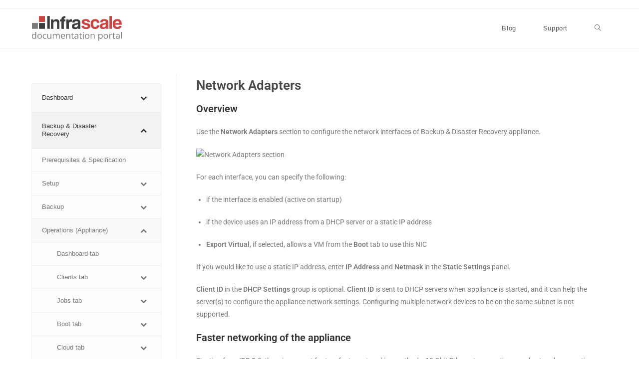

--- FILE ---
content_type: text/html; charset=UTF-8
request_url: https://docs.managedoffsitebackup.net/dr/cfa/management-console/settings/networking/network-adapters
body_size: 33782
content:
<!DOCTYPE html>
<html class="html" lang="en-US">
<head>
	<meta charset="UTF-8">
	<link rel="profile" href="https://gmpg.org/xfn/11">

	<title>Network Adapters &#8211; Infrascale Documentation Portal | Backup &amp; Disaster Recovery Support Guides</title>
<meta name='robots' content='noindex, nofollow' />
	<style>img:is([sizes="auto" i], [sizes^="auto," i]) { contain-intrinsic-size: 3000px 1500px }</style>
	<meta name="viewport" content="width=device-width, initial-scale=1"><link rel='dns-prefetch' href='//docs.infrascale.com' />
<link rel="alternate" type="application/rss+xml" title="Infrascale Documentation Portal | Backup &amp; Disaster Recovery Support Guides &raquo; Feed" href="https://docs.infrascale.com/feed/" />
<script>
window._wpemojiSettings = {"baseUrl":"https:\/\/s.w.org\/images\/core\/emoji\/16.0.1\/72x72\/","ext":".png","svgUrl":"https:\/\/s.w.org\/images\/core\/emoji\/16.0.1\/svg\/","svgExt":".svg","source":{"concatemoji":"https:\/\/docs.infrascale.com\/wp-includes\/js\/wp-emoji-release.min.js?ver=6.8.3"}};
/*! This file is auto-generated */
!function(s,n){var o,i,e;function c(e){try{var t={supportTests:e,timestamp:(new Date).valueOf()};sessionStorage.setItem(o,JSON.stringify(t))}catch(e){}}function p(e,t,n){e.clearRect(0,0,e.canvas.width,e.canvas.height),e.fillText(t,0,0);var t=new Uint32Array(e.getImageData(0,0,e.canvas.width,e.canvas.height).data),a=(e.clearRect(0,0,e.canvas.width,e.canvas.height),e.fillText(n,0,0),new Uint32Array(e.getImageData(0,0,e.canvas.width,e.canvas.height).data));return t.every(function(e,t){return e===a[t]})}function u(e,t){e.clearRect(0,0,e.canvas.width,e.canvas.height),e.fillText(t,0,0);for(var n=e.getImageData(16,16,1,1),a=0;a<n.data.length;a++)if(0!==n.data[a])return!1;return!0}function f(e,t,n,a){switch(t){case"flag":return n(e,"\ud83c\udff3\ufe0f\u200d\u26a7\ufe0f","\ud83c\udff3\ufe0f\u200b\u26a7\ufe0f")?!1:!n(e,"\ud83c\udde8\ud83c\uddf6","\ud83c\udde8\u200b\ud83c\uddf6")&&!n(e,"\ud83c\udff4\udb40\udc67\udb40\udc62\udb40\udc65\udb40\udc6e\udb40\udc67\udb40\udc7f","\ud83c\udff4\u200b\udb40\udc67\u200b\udb40\udc62\u200b\udb40\udc65\u200b\udb40\udc6e\u200b\udb40\udc67\u200b\udb40\udc7f");case"emoji":return!a(e,"\ud83e\udedf")}return!1}function g(e,t,n,a){var r="undefined"!=typeof WorkerGlobalScope&&self instanceof WorkerGlobalScope?new OffscreenCanvas(300,150):s.createElement("canvas"),o=r.getContext("2d",{willReadFrequently:!0}),i=(o.textBaseline="top",o.font="600 32px Arial",{});return e.forEach(function(e){i[e]=t(o,e,n,a)}),i}function t(e){var t=s.createElement("script");t.src=e,t.defer=!0,s.head.appendChild(t)}"undefined"!=typeof Promise&&(o="wpEmojiSettingsSupports",i=["flag","emoji"],n.supports={everything:!0,everythingExceptFlag:!0},e=new Promise(function(e){s.addEventListener("DOMContentLoaded",e,{once:!0})}),new Promise(function(t){var n=function(){try{var e=JSON.parse(sessionStorage.getItem(o));if("object"==typeof e&&"number"==typeof e.timestamp&&(new Date).valueOf()<e.timestamp+604800&&"object"==typeof e.supportTests)return e.supportTests}catch(e){}return null}();if(!n){if("undefined"!=typeof Worker&&"undefined"!=typeof OffscreenCanvas&&"undefined"!=typeof URL&&URL.createObjectURL&&"undefined"!=typeof Blob)try{var e="postMessage("+g.toString()+"("+[JSON.stringify(i),f.toString(),p.toString(),u.toString()].join(",")+"));",a=new Blob([e],{type:"text/javascript"}),r=new Worker(URL.createObjectURL(a),{name:"wpTestEmojiSupports"});return void(r.onmessage=function(e){c(n=e.data),r.terminate(),t(n)})}catch(e){}c(n=g(i,f,p,u))}t(n)}).then(function(e){for(var t in e)n.supports[t]=e[t],n.supports.everything=n.supports.everything&&n.supports[t],"flag"!==t&&(n.supports.everythingExceptFlag=n.supports.everythingExceptFlag&&n.supports[t]);n.supports.everythingExceptFlag=n.supports.everythingExceptFlag&&!n.supports.flag,n.DOMReady=!1,n.readyCallback=function(){n.DOMReady=!0}}).then(function(){return e}).then(function(){var e;n.supports.everything||(n.readyCallback(),(e=n.source||{}).concatemoji?t(e.concatemoji):e.wpemoji&&e.twemoji&&(t(e.twemoji),t(e.wpemoji)))}))}((window,document),window._wpemojiSettings);
</script>
<style id='wp-emoji-styles-inline-css'>

	img.wp-smiley, img.emoji {
		display: inline !important;
		border: none !important;
		box-shadow: none !important;
		height: 1em !important;
		width: 1em !important;
		margin: 0 0.07em !important;
		vertical-align: -0.1em !important;
		background: none !important;
		padding: 0 !important;
	}
</style>
<style id='classic-theme-styles-inline-css'>
/*! This file is auto-generated */
.wp-block-button__link{color:#fff;background-color:#32373c;border-radius:9999px;box-shadow:none;text-decoration:none;padding:calc(.667em + 2px) calc(1.333em + 2px);font-size:1.125em}.wp-block-file__button{background:#32373c;color:#fff;text-decoration:none}
</style>
<style id='global-styles-inline-css'>
:root{--wp--preset--aspect-ratio--square: 1;--wp--preset--aspect-ratio--4-3: 4/3;--wp--preset--aspect-ratio--3-4: 3/4;--wp--preset--aspect-ratio--3-2: 3/2;--wp--preset--aspect-ratio--2-3: 2/3;--wp--preset--aspect-ratio--16-9: 16/9;--wp--preset--aspect-ratio--9-16: 9/16;--wp--preset--color--black: #000000;--wp--preset--color--cyan-bluish-gray: #abb8c3;--wp--preset--color--white: #ffffff;--wp--preset--color--pale-pink: #f78da7;--wp--preset--color--vivid-red: #cf2e2e;--wp--preset--color--luminous-vivid-orange: #ff6900;--wp--preset--color--luminous-vivid-amber: #fcb900;--wp--preset--color--light-green-cyan: #7bdcb5;--wp--preset--color--vivid-green-cyan: #00d084;--wp--preset--color--pale-cyan-blue: #8ed1fc;--wp--preset--color--vivid-cyan-blue: #0693e3;--wp--preset--color--vivid-purple: #9b51e0;--wp--preset--gradient--vivid-cyan-blue-to-vivid-purple: linear-gradient(135deg,rgba(6,147,227,1) 0%,rgb(155,81,224) 100%);--wp--preset--gradient--light-green-cyan-to-vivid-green-cyan: linear-gradient(135deg,rgb(122,220,180) 0%,rgb(0,208,130) 100%);--wp--preset--gradient--luminous-vivid-amber-to-luminous-vivid-orange: linear-gradient(135deg,rgba(252,185,0,1) 0%,rgba(255,105,0,1) 100%);--wp--preset--gradient--luminous-vivid-orange-to-vivid-red: linear-gradient(135deg,rgba(255,105,0,1) 0%,rgb(207,46,46) 100%);--wp--preset--gradient--very-light-gray-to-cyan-bluish-gray: linear-gradient(135deg,rgb(238,238,238) 0%,rgb(169,184,195) 100%);--wp--preset--gradient--cool-to-warm-spectrum: linear-gradient(135deg,rgb(74,234,220) 0%,rgb(151,120,209) 20%,rgb(207,42,186) 40%,rgb(238,44,130) 60%,rgb(251,105,98) 80%,rgb(254,248,76) 100%);--wp--preset--gradient--blush-light-purple: linear-gradient(135deg,rgb(255,206,236) 0%,rgb(152,150,240) 100%);--wp--preset--gradient--blush-bordeaux: linear-gradient(135deg,rgb(254,205,165) 0%,rgb(254,45,45) 50%,rgb(107,0,62) 100%);--wp--preset--gradient--luminous-dusk: linear-gradient(135deg,rgb(255,203,112) 0%,rgb(199,81,192) 50%,rgb(65,88,208) 100%);--wp--preset--gradient--pale-ocean: linear-gradient(135deg,rgb(255,245,203) 0%,rgb(182,227,212) 50%,rgb(51,167,181) 100%);--wp--preset--gradient--electric-grass: linear-gradient(135deg,rgb(202,248,128) 0%,rgb(113,206,126) 100%);--wp--preset--gradient--midnight: linear-gradient(135deg,rgb(2,3,129) 0%,rgb(40,116,252) 100%);--wp--preset--font-size--small: 13px;--wp--preset--font-size--medium: 20px;--wp--preset--font-size--large: 36px;--wp--preset--font-size--x-large: 42px;--wp--preset--spacing--20: 0.44rem;--wp--preset--spacing--30: 0.67rem;--wp--preset--spacing--40: 1rem;--wp--preset--spacing--50: 1.5rem;--wp--preset--spacing--60: 2.25rem;--wp--preset--spacing--70: 3.38rem;--wp--preset--spacing--80: 5.06rem;--wp--preset--shadow--natural: 6px 6px 9px rgba(0, 0, 0, 0.2);--wp--preset--shadow--deep: 12px 12px 50px rgba(0, 0, 0, 0.4);--wp--preset--shadow--sharp: 6px 6px 0px rgba(0, 0, 0, 0.2);--wp--preset--shadow--outlined: 6px 6px 0px -3px rgba(255, 255, 255, 1), 6px 6px rgba(0, 0, 0, 1);--wp--preset--shadow--crisp: 6px 6px 0px rgba(0, 0, 0, 1);}:where(.is-layout-flex){gap: 0.5em;}:where(.is-layout-grid){gap: 0.5em;}body .is-layout-flex{display: flex;}.is-layout-flex{flex-wrap: wrap;align-items: center;}.is-layout-flex > :is(*, div){margin: 0;}body .is-layout-grid{display: grid;}.is-layout-grid > :is(*, div){margin: 0;}:where(.wp-block-columns.is-layout-flex){gap: 2em;}:where(.wp-block-columns.is-layout-grid){gap: 2em;}:where(.wp-block-post-template.is-layout-flex){gap: 1.25em;}:where(.wp-block-post-template.is-layout-grid){gap: 1.25em;}.has-black-color{color: var(--wp--preset--color--black) !important;}.has-cyan-bluish-gray-color{color: var(--wp--preset--color--cyan-bluish-gray) !important;}.has-white-color{color: var(--wp--preset--color--white) !important;}.has-pale-pink-color{color: var(--wp--preset--color--pale-pink) !important;}.has-vivid-red-color{color: var(--wp--preset--color--vivid-red) !important;}.has-luminous-vivid-orange-color{color: var(--wp--preset--color--luminous-vivid-orange) !important;}.has-luminous-vivid-amber-color{color: var(--wp--preset--color--luminous-vivid-amber) !important;}.has-light-green-cyan-color{color: var(--wp--preset--color--light-green-cyan) !important;}.has-vivid-green-cyan-color{color: var(--wp--preset--color--vivid-green-cyan) !important;}.has-pale-cyan-blue-color{color: var(--wp--preset--color--pale-cyan-blue) !important;}.has-vivid-cyan-blue-color{color: var(--wp--preset--color--vivid-cyan-blue) !important;}.has-vivid-purple-color{color: var(--wp--preset--color--vivid-purple) !important;}.has-black-background-color{background-color: var(--wp--preset--color--black) !important;}.has-cyan-bluish-gray-background-color{background-color: var(--wp--preset--color--cyan-bluish-gray) !important;}.has-white-background-color{background-color: var(--wp--preset--color--white) !important;}.has-pale-pink-background-color{background-color: var(--wp--preset--color--pale-pink) !important;}.has-vivid-red-background-color{background-color: var(--wp--preset--color--vivid-red) !important;}.has-luminous-vivid-orange-background-color{background-color: var(--wp--preset--color--luminous-vivid-orange) !important;}.has-luminous-vivid-amber-background-color{background-color: var(--wp--preset--color--luminous-vivid-amber) !important;}.has-light-green-cyan-background-color{background-color: var(--wp--preset--color--light-green-cyan) !important;}.has-vivid-green-cyan-background-color{background-color: var(--wp--preset--color--vivid-green-cyan) !important;}.has-pale-cyan-blue-background-color{background-color: var(--wp--preset--color--pale-cyan-blue) !important;}.has-vivid-cyan-blue-background-color{background-color: var(--wp--preset--color--vivid-cyan-blue) !important;}.has-vivid-purple-background-color{background-color: var(--wp--preset--color--vivid-purple) !important;}.has-black-border-color{border-color: var(--wp--preset--color--black) !important;}.has-cyan-bluish-gray-border-color{border-color: var(--wp--preset--color--cyan-bluish-gray) !important;}.has-white-border-color{border-color: var(--wp--preset--color--white) !important;}.has-pale-pink-border-color{border-color: var(--wp--preset--color--pale-pink) !important;}.has-vivid-red-border-color{border-color: var(--wp--preset--color--vivid-red) !important;}.has-luminous-vivid-orange-border-color{border-color: var(--wp--preset--color--luminous-vivid-orange) !important;}.has-luminous-vivid-amber-border-color{border-color: var(--wp--preset--color--luminous-vivid-amber) !important;}.has-light-green-cyan-border-color{border-color: var(--wp--preset--color--light-green-cyan) !important;}.has-vivid-green-cyan-border-color{border-color: var(--wp--preset--color--vivid-green-cyan) !important;}.has-pale-cyan-blue-border-color{border-color: var(--wp--preset--color--pale-cyan-blue) !important;}.has-vivid-cyan-blue-border-color{border-color: var(--wp--preset--color--vivid-cyan-blue) !important;}.has-vivid-purple-border-color{border-color: var(--wp--preset--color--vivid-purple) !important;}.has-vivid-cyan-blue-to-vivid-purple-gradient-background{background: var(--wp--preset--gradient--vivid-cyan-blue-to-vivid-purple) !important;}.has-light-green-cyan-to-vivid-green-cyan-gradient-background{background: var(--wp--preset--gradient--light-green-cyan-to-vivid-green-cyan) !important;}.has-luminous-vivid-amber-to-luminous-vivid-orange-gradient-background{background: var(--wp--preset--gradient--luminous-vivid-amber-to-luminous-vivid-orange) !important;}.has-luminous-vivid-orange-to-vivid-red-gradient-background{background: var(--wp--preset--gradient--luminous-vivid-orange-to-vivid-red) !important;}.has-very-light-gray-to-cyan-bluish-gray-gradient-background{background: var(--wp--preset--gradient--very-light-gray-to-cyan-bluish-gray) !important;}.has-cool-to-warm-spectrum-gradient-background{background: var(--wp--preset--gradient--cool-to-warm-spectrum) !important;}.has-blush-light-purple-gradient-background{background: var(--wp--preset--gradient--blush-light-purple) !important;}.has-blush-bordeaux-gradient-background{background: var(--wp--preset--gradient--blush-bordeaux) !important;}.has-luminous-dusk-gradient-background{background: var(--wp--preset--gradient--luminous-dusk) !important;}.has-pale-ocean-gradient-background{background: var(--wp--preset--gradient--pale-ocean) !important;}.has-electric-grass-gradient-background{background: var(--wp--preset--gradient--electric-grass) !important;}.has-midnight-gradient-background{background: var(--wp--preset--gradient--midnight) !important;}.has-small-font-size{font-size: var(--wp--preset--font-size--small) !important;}.has-medium-font-size{font-size: var(--wp--preset--font-size--medium) !important;}.has-large-font-size{font-size: var(--wp--preset--font-size--large) !important;}.has-x-large-font-size{font-size: var(--wp--preset--font-size--x-large) !important;}
:where(.wp-block-post-template.is-layout-flex){gap: 1.25em;}:where(.wp-block-post-template.is-layout-grid){gap: 1.25em;}
:where(.wp-block-columns.is-layout-flex){gap: 2em;}:where(.wp-block-columns.is-layout-grid){gap: 2em;}
:root :where(.wp-block-pullquote){font-size: 1.5em;line-height: 1.6;}
</style>
<link rel='stylesheet' id='dashicons-css' href='https://docs.infrascale.com/wp-includes/css/dashicons.min.css?ver=6.8.3' media='all' />
<link rel='stylesheet' id='font-awesome-css' href='https://docs.infrascale.com/wp-content/themes/oceanwp/assets/fonts/fontawesome/css/all.min.css?ver=6.7.2' media='all' />
<link rel='stylesheet' id='simple-line-icons-css' href='https://docs.infrascale.com/wp-content/themes/oceanwp/assets/css/third/simple-line-icons.min.css?ver=2.4.0' media='all' />
<link rel='stylesheet' id='oceanwp-style-css' href='https://docs.infrascale.com/wp-content/themes/oceanwp/assets/css/style.min.css?ver=4.0.9' media='all' />
<link rel='stylesheet' id='elementor-frontend-css' href='https://docs.infrascale.com/wp-content/plugins/elementor/assets/css/frontend.min.css?ver=3.29.2' media='all' />
<style id='elementor-frontend-inline-css'>
.elementor-kit-1187{--e-global-color-primary:#6EC1E4;--e-global-color-secondary:#54595F;--e-global-color-text:#7A7A7A;--e-global-color-accent:#61CE70;--e-global-typography-primary-font-family:"Roboto";--e-global-typography-primary-font-weight:600;--e-global-typography-secondary-font-family:"Roboto Slab";--e-global-typography-secondary-font-weight:400;--e-global-typography-text-font-family:"Roboto";--e-global-typography-text-font-weight:400;--e-global-typography-accent-font-family:"Roboto";--e-global-typography-accent-font-weight:500;}.elementor-kit-1187 e-page-transition{background-color:#FFBC7D;}.elementor-section.elementor-section-boxed > .elementor-container{max-width:1140px;}.e-con{--container-max-width:1140px;}.elementor-widget:not(:last-child){margin-block-end:20px;}.elementor-element{--widgets-spacing:20px 20px;--widgets-spacing-row:20px;--widgets-spacing-column:20px;}{}h1.entry-title{display:var(--page-title-display);}@media(max-width:1024px){.elementor-section.elementor-section-boxed > .elementor-container{max-width:1024px;}.e-con{--container-max-width:1024px;}}@media(max-width:767px){.elementor-section.elementor-section-boxed > .elementor-container{max-width:767px;}.e-con{--container-max-width:767px;}}
.elementor-884 .elementor-element.elementor-element-56d677f{--display:flex;--flex-direction:column;--container-widget-width:100%;--container-widget-height:initial;--container-widget-flex-grow:0;--container-widget-align-self:initial;--flex-wrap-mobile:wrap;}.elementor-widget-heading .elementor-heading-title{font-family:var( --e-global-typography-primary-font-family ), Sans-serif;font-weight:var( --e-global-typography-primary-font-weight );color:var( --e-global-color-primary );}.elementor-884 .elementor-element.elementor-element-88c6284 .elementor-heading-title{font-family:"Roboto", Sans-serif;font-size:26px;font-weight:600;color:#474747;}.elementor-884 .elementor-element.elementor-element-4e02a492{--display:flex;}.elementor-widget-text-editor{font-family:var( --e-global-typography-text-font-family ), Sans-serif;font-weight:var( --e-global-typography-text-font-weight );color:var( --e-global-color-text );}.elementor-widget-text-editor.elementor-drop-cap-view-stacked .elementor-drop-cap{background-color:var( --e-global-color-primary );}.elementor-widget-text-editor.elementor-drop-cap-view-framed .elementor-drop-cap, .elementor-widget-text-editor.elementor-drop-cap-view-default .elementor-drop-cap{color:var( --e-global-color-primary );border-color:var( --e-global-color-primary );}.elementor-884 .elementor-element.elementor-element-92970f2{--display:flex;--flex-direction:row;--container-widget-width:initial;--container-widget-height:100%;--container-widget-flex-grow:1;--container-widget-align-self:stretch;--flex-wrap-mobile:wrap;--gap:0px 0px;--row-gap:0px;--column-gap:0px;}.elementor-884 .elementor-element.elementor-element-235ac244{--display:flex;--flex-direction:column;--container-widget-width:100%;--container-widget-height:initial;--container-widget-flex-grow:0;--container-widget-align-self:initial;--flex-wrap-mobile:wrap;}.elementor-widget-icon-box.elementor-view-stacked .elementor-icon{background-color:var( --e-global-color-primary );}.elementor-widget-icon-box.elementor-view-framed .elementor-icon, .elementor-widget-icon-box.elementor-view-default .elementor-icon{fill:var( --e-global-color-primary );color:var( --e-global-color-primary );border-color:var( --e-global-color-primary );}.elementor-widget-icon-box .elementor-icon-box-title, .elementor-widget-icon-box .elementor-icon-box-title a{font-family:var( --e-global-typography-primary-font-family ), Sans-serif;font-weight:var( --e-global-typography-primary-font-weight );}.elementor-widget-icon-box .elementor-icon-box-title{color:var( --e-global-color-primary );}.elementor-widget-icon-box:has(:hover) .elementor-icon-box-title,
					 .elementor-widget-icon-box:has(:focus) .elementor-icon-box-title{color:var( --e-global-color-primary );}.elementor-widget-icon-box .elementor-icon-box-description{font-family:var( --e-global-typography-text-font-family ), Sans-serif;font-weight:var( --e-global-typography-text-font-weight );color:var( --e-global-color-text );}.elementor-884 .elementor-element.elementor-element-764a7520 > .elementor-widget-container{padding:8px 8px 8px 8px;border-style:solid;border-width:1px 1px 1px 1px;border-color:#BEBEBE;}.elementor-884 .elementor-element.elementor-element-764a7520 .elementor-icon-box-wrapper{text-align:left;}.elementor-884 .elementor-element.elementor-element-764a7520{--icon-box-icon-margin:12px;}.elementor-884 .elementor-element.elementor-element-764a7520 .elementor-icon-box-title{margin-bottom:8px;color:#7A7A7A;}.elementor-884 .elementor-element.elementor-element-764a7520.elementor-view-stacked .elementor-icon{background-color:#6B6B6B;}.elementor-884 .elementor-element.elementor-element-764a7520.elementor-view-framed .elementor-icon, .elementor-884 .elementor-element.elementor-element-764a7520.elementor-view-default .elementor-icon{fill:#6B6B6B;color:#6B6B6B;border-color:#6B6B6B;}.elementor-884 .elementor-element.elementor-element-764a7520 .elementor-icon{font-size:20px;}.elementor-884 .elementor-element.elementor-element-764a7520 .elementor-icon-box-title, .elementor-884 .elementor-element.elementor-element-764a7520 .elementor-icon-box-title a{font-family:"Roboto", Sans-serif;font-weight:600;}.elementor-884 .elementor-element.elementor-element-764a7520 .elementor-icon-box-description{color:#7A7A7A;}.elementor-884 .elementor-element.elementor-element-4e31cc3d{--display:flex;--flex-direction:column;--container-widget-width:100%;--container-widget-height:initial;--container-widget-flex-grow:0;--container-widget-align-self:initial;--flex-wrap-mobile:wrap;}.elementor-884 .elementor-element.elementor-element-18085075 > .elementor-widget-container{padding:8px 8px 8px 8px;border-style:solid;border-width:1px 1px 1px 1px;border-color:#BEBEBE;}.elementor-884 .elementor-element.elementor-element-18085075 .elementor-icon-box-wrapper{text-align:right;}.elementor-884 .elementor-element.elementor-element-18085075{--icon-box-icon-margin:12px;}.elementor-884 .elementor-element.elementor-element-18085075 .elementor-icon-box-title{margin-bottom:8px;color:#7A7A7A;}.elementor-884 .elementor-element.elementor-element-18085075.elementor-view-stacked .elementor-icon{background-color:#6B6B6B;}.elementor-884 .elementor-element.elementor-element-18085075.elementor-view-framed .elementor-icon, .elementor-884 .elementor-element.elementor-element-18085075.elementor-view-default .elementor-icon{fill:#6B6B6B;color:#6B6B6B;border-color:#6B6B6B;}.elementor-884 .elementor-element.elementor-element-18085075 .elementor-icon{font-size:20px;}@media(min-width:768px){.elementor-884 .elementor-element.elementor-element-235ac244{--width:50%;}.elementor-884 .elementor-element.elementor-element-4e31cc3d{--width:50%;}}
</style>
<link rel='stylesheet' id='wpdt-elementor-widget-font-css' href='https://docs.infrascale.com/wp-content/plugins/wpdatatables/integrations/page_builders/elementor/css/style.css?ver=3.4.2.48' media='all' />
<link rel='stylesheet' id='widget-heading-css' href='https://docs.infrascale.com/wp-content/plugins/elementor/assets/css/widget-heading.min.css?ver=3.29.2' media='all' />
<link rel='stylesheet' id='widget-icon-box-css' href='https://docs.infrascale.com/wp-content/plugins/elementor/assets/css/widget-icon-box.min.css?ver=3.29.2' media='all' />
<link rel='stylesheet' id='bellows-css' href='https://docs.infrascale.com/wp-content/plugins/bellows-accordion-menu/assets/css/bellows.min.css?ver=1.4.4' media='all' />
<link rel='stylesheet' id='bellows-font-awesome-css' href='https://docs.infrascale.com/wp-content/plugins/bellows-accordion-menu/assets/css/fontawesome/css/font-awesome.min.css?ver=1.4.4' media='all' />
<link rel='stylesheet' id='bellows-vanilla-css' href='https://docs.infrascale.com/wp-content/plugins/bellows-accordion-menu/assets/css/skins/vanilla.css?ver=1.4.4' media='all' />
<link rel='stylesheet' id='oe-widgets-style-css' href='https://docs.infrascale.com/wp-content/plugins/ocean-extra/assets/css/widgets.css?ver=6.8.3' media='all' />
<link rel='stylesheet' id='elementor-gf-local-roboto-css' href='https://docs.infrascale.com/wp-content/uploads/elementor/google-fonts/css/roboto.css?ver=1745585197' media='all' />
<link rel='stylesheet' id='elementor-gf-local-robotoslab-css' href='https://docs.infrascale.com/wp-content/uploads/elementor/google-fonts/css/robotoslab.css?ver=1745585200' media='all' />
<script src="https://docs.infrascale.com/wp-includes/js/jquery/jquery.min.js?ver=3.7.1" id="jquery-core-js"></script>
<script src="https://docs.infrascale.com/wp-includes/js/jquery/jquery-migrate.min.js?ver=3.4.1" id="jquery-migrate-js"></script>
<link rel="https://api.w.org/" href="https://docs.infrascale.com/wp-json/" /><link rel="alternate" title="JSON" type="application/json" href="https://docs.infrascale.com/wp-json/wp/v2/pages/884" /><link rel="EditURI" type="application/rsd+xml" title="RSD" href="https://docs.infrascale.com/xmlrpc.php?rsd" />
<link rel="canonical" href="https://docs.infrascale.com/dr/cfa/management-console/settings/networking/network-adapters/" />
<link rel='shortlink' href='https://docs.infrascale.com/?p=884' />
<link rel="alternate" title="oEmbed (JSON)" type="application/json+oembed" href="https://docs.infrascale.com/wp-json/oembed/1.0/embed?url=https%3A%2F%2Fdocs.infrascale.com%2Fdr%2Fcfa%2Fmanagement-console%2Fsettings%2Fnetworking%2Fnetwork-adapters%2F" />
<link rel="alternate" title="oEmbed (XML)" type="text/xml+oembed" href="https://docs.infrascale.com/wp-json/oembed/1.0/embed?url=https%3A%2F%2Fdocs.infrascale.com%2Fdr%2Fcfa%2Fmanagement-console%2Fsettings%2Fnetworking%2Fnetwork-adapters%2F&#038;format=xml" />
<style id="bellows-custom-generated-css">
/* Status: Loaded from Transient */

</style><meta name="generator" content="Elementor 3.29.2; features: e_font_icon_svg, additional_custom_breakpoints, e_local_google_fonts, e_element_cache; settings: css_print_method-internal, google_font-enabled, font_display-swap">
			<style>
				.e-con.e-parent:nth-of-type(n+4):not(.e-lazyloaded):not(.e-no-lazyload),
				.e-con.e-parent:nth-of-type(n+4):not(.e-lazyloaded):not(.e-no-lazyload) * {
					background-image: none !important;
				}
				@media screen and (max-height: 1024px) {
					.e-con.e-parent:nth-of-type(n+3):not(.e-lazyloaded):not(.e-no-lazyload),
					.e-con.e-parent:nth-of-type(n+3):not(.e-lazyloaded):not(.e-no-lazyload) * {
						background-image: none !important;
					}
				}
				@media screen and (max-height: 640px) {
					.e-con.e-parent:nth-of-type(n+2):not(.e-lazyloaded):not(.e-no-lazyload),
					.e-con.e-parent:nth-of-type(n+2):not(.e-lazyloaded):not(.e-no-lazyload) * {
						background-image: none !important;
					}
				}
			</style>
			<link rel="icon" href="https://docs.infrascale.com/wp-content/uploads/2025/02/cropped-Infrascale-Icon-Main-32x32.png" sizes="32x32" />
<link rel="icon" href="https://docs.infrascale.com/wp-content/uploads/2025/02/cropped-Infrascale-Icon-Main-192x192.png" sizes="192x192" />
<link rel="apple-touch-icon" href="https://docs.infrascale.com/wp-content/uploads/2025/02/cropped-Infrascale-Icon-Main-180x180.png" />
<meta name="msapplication-TileImage" content="https://docs.infrascale.com/wp-content/uploads/2025/02/cropped-Infrascale-Icon-Main-270x270.png" />
		<style id="wp-custom-css">
			.page-header-title{display:none}.related-posts,.related,.you-might-also-like,#related-posts,section.related{display:none !important}@media (max-width:768px){.custom-logo-link img{display:none !important}.custom-logo-link::before{content:'';display:inline-block;background:url('https://docs.infrascale.com/wp-content/uploads/2025/02/cropped-Infrascale-Icon-Main.png') no-repeat center center;background-size:contain;width:60px;/* Adjust this size as needed */height:60px;/* Adjust this size as needed */}}img.alignnone{display:inline}		</style>
		<!-- OceanWP CSS -->
<style type="text/css">
/* Colors */a{color:#0c7eaf}a .owp-icon use{stroke:#0c7eaf}a:hover{color:#000000}a:hover .owp-icon use{stroke:#000000}body .theme-button,body input[type="submit"],body button[type="submit"],body button,body .button,body div.wpforms-container-full .wpforms-form input[type=submit],body div.wpforms-container-full .wpforms-form button[type=submit],body div.wpforms-container-full .wpforms-form .wpforms-page-button,.woocommerce-cart .wp-element-button,.woocommerce-checkout .wp-element-button,.wp-block-button__link{border-color:#ffffff}body .theme-button:hover,body input[type="submit"]:hover,body button[type="submit"]:hover,body button:hover,body .button:hover,body div.wpforms-container-full .wpforms-form input[type=submit]:hover,body div.wpforms-container-full .wpforms-form input[type=submit]:active,body div.wpforms-container-full .wpforms-form button[type=submit]:hover,body div.wpforms-container-full .wpforms-form button[type=submit]:active,body div.wpforms-container-full .wpforms-form .wpforms-page-button:hover,body div.wpforms-container-full .wpforms-form .wpforms-page-button:active,.woocommerce-cart .wp-element-button:hover,.woocommerce-checkout .wp-element-button:hover,.wp-block-button__link:hover{border-color:#ffffff}/* OceanWP Style Settings CSS */.container{width:1900px}@media only screen and (min-width:960px){.content-area,.content-left-sidebar .content-area{width:75%}}@media only screen and (min-width:960px){.widget-area,.content-left-sidebar .widget-area{width:25%}}.theme-button,input[type="submit"],button[type="submit"],button,.button,body div.wpforms-container-full .wpforms-form input[type=submit],body div.wpforms-container-full .wpforms-form button[type=submit],body div.wpforms-container-full .wpforms-form .wpforms-page-button{border-style:solid}.theme-button,input[type="submit"],button[type="submit"],button,.button,body div.wpforms-container-full .wpforms-form input[type=submit],body div.wpforms-container-full .wpforms-form button[type=submit],body div.wpforms-container-full .wpforms-form .wpforms-page-button{border-width:1px}form input[type="text"],form input[type="password"],form input[type="email"],form input[type="url"],form input[type="date"],form input[type="month"],form input[type="time"],form input[type="datetime"],form input[type="datetime-local"],form input[type="week"],form input[type="number"],form input[type="search"],form input[type="tel"],form input[type="color"],form select,form textarea,.woocommerce .woocommerce-checkout .select2-container--default .select2-selection--single{border-style:solid}body div.wpforms-container-full .wpforms-form input[type=date],body div.wpforms-container-full .wpforms-form input[type=datetime],body div.wpforms-container-full .wpforms-form input[type=datetime-local],body div.wpforms-container-full .wpforms-form input[type=email],body div.wpforms-container-full .wpforms-form input[type=month],body div.wpforms-container-full .wpforms-form input[type=number],body div.wpforms-container-full .wpforms-form input[type=password],body div.wpforms-container-full .wpforms-form input[type=range],body div.wpforms-container-full .wpforms-form input[type=search],body div.wpforms-container-full .wpforms-form input[type=tel],body div.wpforms-container-full .wpforms-form input[type=text],body div.wpforms-container-full .wpforms-form input[type=time],body div.wpforms-container-full .wpforms-form input[type=url],body div.wpforms-container-full .wpforms-form input[type=week],body div.wpforms-container-full .wpforms-form select,body div.wpforms-container-full .wpforms-form textarea{border-style:solid}form input[type="text"],form input[type="password"],form input[type="email"],form input[type="url"],form input[type="date"],form input[type="month"],form input[type="time"],form input[type="datetime"],form input[type="datetime-local"],form input[type="week"],form input[type="number"],form input[type="search"],form input[type="tel"],form input[type="color"],form select,form textarea{border-radius:3px}body div.wpforms-container-full .wpforms-form input[type=date],body div.wpforms-container-full .wpforms-form input[type=datetime],body div.wpforms-container-full .wpforms-form input[type=datetime-local],body div.wpforms-container-full .wpforms-form input[type=email],body div.wpforms-container-full .wpforms-form input[type=month],body div.wpforms-container-full .wpforms-form input[type=number],body div.wpforms-container-full .wpforms-form input[type=password],body div.wpforms-container-full .wpforms-form input[type=range],body div.wpforms-container-full .wpforms-form input[type=search],body div.wpforms-container-full .wpforms-form input[type=tel],body div.wpforms-container-full .wpforms-form input[type=text],body div.wpforms-container-full .wpforms-form input[type=time],body div.wpforms-container-full .wpforms-form input[type=url],body div.wpforms-container-full .wpforms-form input[type=week],body div.wpforms-container-full .wpforms-form select,body div.wpforms-container-full .wpforms-form textarea{border-radius:3px}/* Header */@media only screen and (max-width:959px){body.default-breakpoint #site-logo #site-logo-inner{height:24px}}@media only screen and (max-width:959px){body.default-breakpoint .oceanwp-mobile-menu-icon a,.mobile-menu-close{line-height:24px}}#site-logo #site-logo-inner,.oceanwp-social-menu .social-menu-inner,#site-header.full_screen-header .menu-bar-inner,.after-header-content .after-header-content-inner{height:80px}#site-navigation-wrap .dropdown-menu >li >a,#site-navigation-wrap .dropdown-menu >li >span.opl-logout-link,.oceanwp-mobile-menu-icon a,.mobile-menu-close,.after-header-content-inner >a{line-height:80px}#site-header.has-header-media .overlay-header-media{background-color:rgba(0,0,0,0.5)}#site-logo #site-logo-inner a img,#site-header.center-header #site-navigation-wrap .middle-site-logo a img{max-width:180px}#site-header #site-logo #site-logo-inner a img,#site-header.center-header #site-navigation-wrap .middle-site-logo a img{max-height:120px}#site-navigation-wrap .dropdown-menu >li >a{padding:0 27px}#site-navigation-wrap .dropdown-menu >li >a:hover,.oceanwp-mobile-menu-icon a:hover,#searchform-header-replace-close:hover{color:#dd3333}#site-navigation-wrap .dropdown-menu >li >a:hover .owp-icon use,.oceanwp-mobile-menu-icon a:hover .owp-icon use,#searchform-header-replace-close:hover .owp-icon use{stroke:#dd3333}@media (max-width:1px){#top-bar-nav,#site-navigation-wrap,.oceanwp-social-menu,.after-header-content{display:none}.center-logo #site-logo{float:none;position:absolute;left:50%;padding:0;-webkit-transform:translateX(-50%);transform:translateX(-50%)}#site-header.center-header #site-logo,.oceanwp-mobile-menu-icon,#oceanwp-cart-sidebar-wrap{display:block}body.vertical-header-style #outer-wrap{margin:0 !important}#site-header.vertical-header{position:relative;width:100%;left:0 !important;right:0 !important}#site-header.vertical-header .has-template >#site-logo{display:block}#site-header.vertical-header #site-header-inner{display:-webkit-box;display:-webkit-flex;display:-ms-flexbox;display:flex;-webkit-align-items:center;align-items:center;padding:0;max-width:90%}#site-header.vertical-header #site-header-inner >*:not(.oceanwp-mobile-menu-icon){display:none}#site-header.vertical-header #site-header-inner >*{padding:0 !important}#site-header.vertical-header #site-header-inner #site-logo{display:block;margin:0;width:50%;text-align:left}body.rtl #site-header.vertical-header #site-header-inner #site-logo{text-align:right}#site-header.vertical-header #site-header-inner .oceanwp-mobile-menu-icon{width:50%;text-align:right}body.rtl #site-header.vertical-header #site-header-inner .oceanwp-mobile-menu-icon{text-align:left}#site-header.vertical-header .vertical-toggle,body.vertical-header-style.vh-closed #site-header.vertical-header .vertical-toggle{display:none}#site-logo.has-responsive-logo .custom-logo-link{display:none}#site-logo.has-responsive-logo .responsive-logo-link{display:block}.is-sticky #site-logo.has-sticky-logo .responsive-logo-link{display:none}.is-sticky #site-logo.has-responsive-logo .sticky-logo-link{display:block}#top-bar.has-no-content #top-bar-social.top-bar-left,#top-bar.has-no-content #top-bar-social.top-bar-right{position:inherit;left:auto;right:auto;float:none;height:auto;line-height:1.5em;margin-top:0;text-align:center}#top-bar.has-no-content #top-bar-social li{float:none;display:inline-block}.owp-cart-overlay,#side-panel-wrap a.side-panel-btn{display:none !important}}@media (max-width:1px){#site-logo #site-logo-inner{height:24px}}@media (max-width:1px){.oceanwp-mobile-menu-icon a{line-height:24px}}#site-logo.has-responsive-logo .responsive-logo-link img{max-height:24px}/* Blog CSS */.ocean-single-post-header ul.meta-item li a:hover{color:#333333}/* Footer Widgets */#footer-widgets{padding:20px}#footer-widgets{background-color:#ffffff}#footer-widgets .footer-box .widget-title{color:#000000}#footer-widgets,#footer-widgets p,#footer-widgets li a:before,#footer-widgets .contact-info-widget span.oceanwp-contact-title,#footer-widgets .recent-posts-date,#footer-widgets .recent-posts-comments,#footer-widgets .widget-recent-posts-icons li .fa{color:#000000}#footer-widgets .footer-box a,#footer-widgets a{color:#000000}#footer-widgets .footer-box a:hover,#footer-widgets a:hover{color:#dd3333}/* Footer Copyright */#footer-bottom{padding:20px 0 20px 0}#footer-bottom{background-color:#ffffff}#footer-bottom,#footer-bottom p{color:#000000}/* Typography */body{font-size:14px;line-height:1.8}h1,h2,h3,h4,h5,h6,.theme-heading,.widget-title,.oceanwp-widget-recent-posts-title,.comment-reply-title,.entry-title,.sidebar-box .widget-title{line-height:1.4}h1{font-size:23px;line-height:1.4}h2{font-size:20px;line-height:1.4}h3{font-size:18px;line-height:1.4}h4{font-size:17px;line-height:1.4}h5{font-size:14px;line-height:1.4}h6{font-size:15px;line-height:1.4}.page-header .page-header-title,.page-header.background-image-page-header .page-header-title{font-size:32px;line-height:1.4}.page-header .page-subheading{font-size:15px;line-height:1.8}.site-breadcrumbs,.site-breadcrumbs a{font-size:13px;line-height:1.4}#top-bar-content,#top-bar-social-alt{font-size:12px;line-height:1.8}#site-logo a.site-logo-text{font-size:24px;line-height:1.8}.dropdown-menu ul li a.menu-link,#site-header.full_screen-header .fs-dropdown-menu ul.sub-menu li a{font-size:12px;line-height:1.2;letter-spacing:.6px}.sidr-class-dropdown-menu li a,a.sidr-class-toggle-sidr-close,#mobile-dropdown ul li a,body #mobile-fullscreen ul li a{font-size:15px;line-height:1.8}.blog-entry.post .blog-entry-header .entry-title a{font-size:24px;line-height:1.4}.ocean-single-post-header .single-post-title{font-size:34px;line-height:1.4;letter-spacing:.6px}.ocean-single-post-header ul.meta-item li,.ocean-single-post-header ul.meta-item li a{font-size:13px;line-height:1.4;letter-spacing:.6px}.ocean-single-post-header .post-author-name,.ocean-single-post-header .post-author-name a{font-size:14px;line-height:1.4;letter-spacing:.6px}.ocean-single-post-header .post-author-description{font-size:12px;line-height:1.4;letter-spacing:.6px}.single-post .entry-title{line-height:1.4;letter-spacing:.6px}.single-post ul.meta li,.single-post ul.meta li a{font-size:14px;line-height:1.4;letter-spacing:.6px}.sidebar-box .widget-title,.sidebar-box.widget_block .wp-block-heading{font-size:13px;line-height:1;letter-spacing:1px}#footer-widgets .footer-box .widget-title{font-size:13px;line-height:1;letter-spacing:1px}#footer-bottom #copyright{font-size:12px;line-height:1}#footer-bottom #footer-bottom-menu{font-size:12px;line-height:1}.woocommerce-store-notice.demo_store{line-height:2;letter-spacing:1.5px}.demo_store .woocommerce-store-notice__dismiss-link{line-height:2;letter-spacing:1.5px}.woocommerce ul.products li.product li.title h2,.woocommerce ul.products li.product li.title a{font-size:14px;line-height:1.5}.woocommerce ul.products li.product li.category,.woocommerce ul.products li.product li.category a{font-size:12px;line-height:1}.woocommerce ul.products li.product .price{font-size:18px;line-height:1}.woocommerce ul.products li.product .button,.woocommerce ul.products li.product .product-inner .added_to_cart{font-size:12px;line-height:1.5;letter-spacing:1px}.woocommerce ul.products li.owp-woo-cond-notice span,.woocommerce ul.products li.owp-woo-cond-notice a{font-size:16px;line-height:1;letter-spacing:1px;font-weight:600;text-transform:capitalize}.woocommerce div.product .product_title{font-size:24px;line-height:1.4;letter-spacing:.6px}.woocommerce div.product p.price{font-size:36px;line-height:1}.woocommerce .owp-btn-normal .summary form button.button,.woocommerce .owp-btn-big .summary form button.button,.woocommerce .owp-btn-very-big .summary form button.button{font-size:12px;line-height:1.5;letter-spacing:1px;text-transform:uppercase}.woocommerce div.owp-woo-single-cond-notice span,.woocommerce div.owp-woo-single-cond-notice a{font-size:18px;line-height:2;letter-spacing:1.5px;font-weight:600;text-transform:capitalize}.ocean-preloader--active .preloader-after-content{font-size:20px;line-height:1.8;letter-spacing:.6px}
</style><style type="text/css">/** Mega Menu CSS: fs **/</style>
</head>

<body class="wp-singular page-template-default page page-id-884 page-child parent-pageid-873 wp-custom-logo wp-embed-responsive wp-theme-oceanwp oceanwp-theme sidebar-mobile has-sidebar sidebar-content content-left-sidebar has-topbar page-header-disabled has-breadcrumbs has-fixed-footer has-parallax-footer elementor-default elementor-kit-1187 elementor-page elementor-page-884" itemscope="itemscope" itemtype="https://schema.org/WebPage">

	
	
	<div id="outer-wrap" class="site clr">

		<a class="skip-link screen-reader-text" href="#main">Skip to content</a>

		
		<div id="wrap" class="clr">

			

<div id="top-bar-wrap" class="clr">

	<div id="top-bar" class="clr has-no-content">

		
		<div id="top-bar-inner" class="clr">

			

		</div><!-- #top-bar-inner -->

		
	</div><!-- #top-bar -->

</div><!-- #top-bar-wrap -->


			
<header id="site-header" class="minimal-header clr" data-height="80" itemscope="itemscope" itemtype="https://schema.org/WPHeader" role="banner">

	
					
			<div id="site-header-inner" class="clr container">

				
				

<div id="site-logo" class="clr has-responsive-logo" itemscope itemtype="https://schema.org/Brand" >

	
	<div id="site-logo-inner" class="clr">

		<a href="https://docs.infrascale.com/" class="custom-logo-link" rel="home"><img width="300" height="84" src="https://docs.infrascale.com/wp-content/uploads/2025/02/cropped-cropped-cropped-Docs_infrascale.png" class="custom-logo" alt="Infrascale Documentation Portal | Backup &amp; Disaster Recovery Support Guides" decoding="async" srcset="https://docs.infrascale.com/wp-content/uploads/2025/02/cropped-cropped-cropped-Docs_infrascale.png 300w, https://docs.infrascale.com/wp-content/uploads/2025/02/cropped-cropped-cropped-Docs_infrascale-150x42.png 150w" sizes="(max-width: 300px) 100vw, 300px" /></a><a href="https://docs.infrascale.com/" class="responsive-logo-link" rel="home"><img fetchpriority="high" src="https://docs.infrascale.com/wp-content/uploads/2025/05/Infrascale-Icon-Main.svg" class="responsive-logo" width="500" height="500" alt="" /></a>
	</div><!-- #site-logo-inner -->

	
	
</div><!-- #site-logo -->

			<div id="site-navigation-wrap" class="clr">
			
			
			
			<nav id="site-navigation" class="navigation main-navigation clr" itemscope="itemscope" itemtype="https://schema.org/SiteNavigationElement" role="navigation" >

				<ul id="menu-header" class="main-menu dropdown-menu sf-menu"><li id="menu-item-1737" class="menu-item menu-item-type-custom menu-item-object-custom menu-item-1737"><a href="https://www.infrascale.com/blog/" class="menu-link"><span class="text-wrap">Blog</span></a></li><li id="menu-item-1738" class="menu-item menu-item-type-custom menu-item-object-custom menu-item-1738"><a href="https://www.infrascale.com/support/" class="menu-link"><span class="text-wrap">Support</span></a></li><li class="search-toggle-li" ><a href="https://docs.infrascale.com/#" class="site-search-toggle search-dropdown-toggle"><span class="screen-reader-text">Toggle website search</span><i class=" icon-magnifier" aria-hidden="true" role="img"></i></a></li></ul>
<div id="searchform-dropdown" class="header-searchform-wrap clr" >
	
<form aria-label="Search this website" role="search" method="get" class="searchform" action="https://docs.infrascale.com/">	
	<input aria-label="Insert search query" type="search" id="ocean-search-form-1" class="field" autocomplete="off" placeholder="Search" name="s">
		</form>
</div><!-- #searchform-dropdown -->

			</nav><!-- #site-navigation -->

			
			
					</div><!-- #site-navigation-wrap -->
			
		
	
				
	
	<div class="oceanwp-mobile-menu-icon clr mobile-right">

		
		
		
		<a href="https://docs.infrascale.com/#mobile-menu-toggle" class="mobile-menu"  aria-label="Mobile Menu">
							<i class="fa fa-bars" aria-hidden="true"></i>
								<span class="oceanwp-text">Menu</span>
				<span class="oceanwp-close-text">Close</span>
						</a>

		
		
		
	</div><!-- #oceanwp-mobile-menu-navbar -->

	

			</div><!-- #site-header-inner -->

			
			
			
		
		
</header><!-- #site-header -->


			
			<main id="main" class="site-main clr"  role="main">

				
	
	<div id="content-wrap" class="container clr">

		

<aside id="right-sidebar" class="sidebar-container widget-area sidebar-primary" itemscope="itemscope" itemtype="https://schema.org/WPSideBar" role="complementary" aria-label="Primary Sidebar">

	
	<div id="right-sidebar-inner" class="clr">

		<div id="block-30" class="sidebar-box widget_block clr"><p><button class="bellows-menu-toggle bellows-menu-toggle-skin-vanilla" aria-controls="bellows-main-0"><i class="fa fa-bars"></i> <span class="bellows-menu-toggle-text">Menu</span></button><nav id="bellows-main-0" class="bellows bellows-nojs bellows-main bellows-source-menu bellows-align-full bellows-skin-vanilla bellows-type- bellows-expand-current bellows-mobile-collapse"><ul id="menu-collapsible-sidebar-menu" class="bellows-nav" data-bellows-config="main"><li id="menu-item-1579" class="bellows-menu-item bellows-menu-item-type-custom bellows-menu-item-object-custom bellows-menu-item-has-children bellows-menu-item-1579 bellows-item-level-0"><a  href="#" class="bellows-target"><span class="bellows-target-title bellows-target-text">Dashboard</span><button class="bellows-subtoggle" aria-label="Toggle Submenu"><i class="bellows-subtoggle-icon-expand fa fa-chevron-down"></i><i class="bellows-subtoggle-icon-collapse fa fa-chevron-up"></i></button></a>
<ul class="bellows-submenu">
	<li id="menu-item-1663" class="bellows-menu-item bellows-menu-item-type-post_type bellows-menu-item-object-post bellows-menu-item-has-children bellows-menu-item-1663 bellows-item-level-1"><a  href="https://docs.infrascale.com/dashboard/configure/" class="bellows-target"><span class="bellows-target-title bellows-target-text">Setup</span><button class="bellows-subtoggle" aria-label="Toggle Submenu"><i class="bellows-subtoggle-icon-expand fa fa-chevron-down"></i><i class="bellows-subtoggle-icon-collapse fa fa-chevron-up"></i></button></a>
	<ul class="bellows-submenu">
		<li id="menu-item-1664" class="bellows-menu-item bellows-menu-item-type-post_type bellows-menu-item-object-post bellows-menu-item-has-children bellows-menu-item-1664 bellows-item-level-2"><a  href="https://docs.infrascale.com/dashboard/configure/mfa/" class="bellows-target"><span class="bellows-target-title bellows-target-text">Multi-factor authentication</span><button class="bellows-subtoggle" aria-label="Toggle Submenu"><i class="bellows-subtoggle-icon-expand fa fa-chevron-down"></i><i class="bellows-subtoggle-icon-collapse fa fa-chevron-up"></i></button></a>
		<ul class="bellows-submenu">
			<li id="menu-item-1665" class="bellows-menu-item bellows-menu-item-type-post_type bellows-menu-item-object-post bellows-menu-item-1665 bellows-item-level-3"><a  href="https://docs.infrascale.com/dashboard/configure/mfa/company/" class="bellows-target"><span class="bellows-target-title bellows-target-text">For company</span></a></li>
			<li id="menu-item-1666" class="bellows-menu-item bellows-menu-item-type-post_type bellows-menu-item-object-post bellows-menu-item-1666 bellows-item-level-3"><a  href="https://docs.infrascale.com/dashboard/configure/mfa/account/" class="bellows-target"><span class="bellows-target-title bellows-target-text">For account</span></a></li>
		</ul>
</li>
		<li id="menu-item-1667" class="bellows-menu-item bellows-menu-item-type-post_type bellows-menu-item-object-post bellows-menu-item-has-children bellows-menu-item-1667 bellows-item-level-2"><a  href="https://docs.infrascale.com/dashboard/configure/sso/" class="bellows-target"><span class="bellows-target-title bellows-target-text">Single sign-on authentication</span><button class="bellows-subtoggle" aria-label="Toggle Submenu"><i class="bellows-subtoggle-icon-expand fa fa-chevron-down"></i><i class="bellows-subtoggle-icon-collapse fa fa-chevron-up"></i></button></a>
		<ul class="bellows-submenu">
			<li id="menu-item-1668" class="bellows-menu-item bellows-menu-item-type-post_type bellows-menu-item-object-post bellows-menu-item-1668 bellows-item-level-3"><a  href="https://docs.infrascale.com/dashboard/configure/sso/azure/" class="bellows-target"><span class="bellows-target-title bellows-target-text">Using Azure Active Directory</span></a></li>
			<li id="menu-item-1669" class="bellows-menu-item bellows-menu-item-type-post_type bellows-menu-item-object-post bellows-menu-item-1669 bellows-item-level-3"><a  href="https://docs.infrascale.com/dashboard/configure/sso/okta/" class="bellows-target"><span class="bellows-target-title bellows-target-text">Using Okta</span></a></li>
			<li id="menu-item-1670" class="bellows-menu-item bellows-menu-item-type-post_type bellows-menu-item-object-post bellows-menu-item-1670 bellows-item-level-3"><a  href="https://docs.infrascale.com/dashboard/configure/sso/workspace/" class="bellows-target"><span class="bellows-target-title bellows-target-text">Using Google Workspace</span></a></li>
		</ul>
</li>
		<li id="menu-item-1671" class="bellows-menu-item bellows-menu-item-type-post_type bellows-menu-item-object-post bellows-menu-item-has-children bellows-menu-item-1671 bellows-item-level-2"><a  href="https://docs.infrascale.com/dashboard/configure/scim/" class="bellows-target"><span class="bellows-target-title bellows-target-text">SCIM user management</span><button class="bellows-subtoggle" aria-label="Toggle Submenu"><i class="bellows-subtoggle-icon-expand fa fa-chevron-down"></i><i class="bellows-subtoggle-icon-collapse fa fa-chevron-up"></i></button></a>
		<ul class="bellows-submenu">
			<li id="menu-item-1672" class="bellows-menu-item bellows-menu-item-type-post_type bellows-menu-item-object-post bellows-menu-item-1672 bellows-item-level-3"><a  href="https://docs.infrascale.com/dashboard/configure/scim/azure/" class="bellows-target"><span class="bellows-target-title bellows-target-text">Using Azure Active Directory</span></a></li>
			<li id="menu-item-1673" class="bellows-menu-item bellows-menu-item-type-post_type bellows-menu-item-object-post bellows-menu-item-1673 bellows-item-level-3"><a  href="https://docs.infrascale.com/dashboard/configure/scim/okta/" class="bellows-target"><span class="bellows-target-title bellows-target-text">Using Okta</span></a></li>
		</ul>
</li>
		<li id="menu-item-1674" class="bellows-menu-item bellows-menu-item-type-post_type bellows-menu-item-object-post bellows-menu-item-1674 bellows-item-level-2"><a  href="https://docs.infrascale.com/dashboard/configure/custom-url/" class="bellows-target"><span class="bellows-target-title bellows-target-text">Custom URL address</span></a></li>
		<li id="menu-item-1675" class="bellows-menu-item bellows-menu-item-type-post_type bellows-menu-item-object-post bellows-menu-item-has-children bellows-menu-item-1675 bellows-item-level-2"><a  href="https://docs.infrascale.com/dashboard/configure/appearance/" class="bellows-target"><span class="bellows-target-title bellows-target-text">Appearance</span><button class="bellows-subtoggle" aria-label="Toggle Submenu"><i class="bellows-subtoggle-icon-expand fa fa-chevron-down"></i><i class="bellows-subtoggle-icon-collapse fa fa-chevron-up"></i></button></a>
		<ul class="bellows-submenu">
			<li id="menu-item-1676" class="bellows-menu-item bellows-menu-item-type-post_type bellows-menu-item-object-post bellows-menu-item-1676 bellows-item-level-3"><a  href="https://docs.infrascale.com/dashboard/configure/appearance/dashboard/" class="bellows-target"><span class="bellows-target-title bellows-target-text">Dashboard</span></a></li>
			<li id="menu-item-1677" class="bellows-menu-item bellows-menu-item-type-post_type bellows-menu-item-object-post bellows-menu-item-1677 bellows-item-level-3"><a  href="https://docs.infrascale.com/dashboard/configure/appearance/app/" class="bellows-target"><span class="bellows-target-title bellows-target-text">Online Backup and Recovery Manager</span></a></li>
		</ul>
</li>
		<li id="menu-item-1678" class="bellows-menu-item bellows-menu-item-type-post_type bellows-menu-item-object-post bellows-menu-item-1678 bellows-item-level-2"><a  href="https://docs.infrascale.com/dashboard/configure/messaging/in-app/" class="bellows-target"><span class="bellows-target-title bellows-target-text">In-app messaging</span></a></li>
		<li id="menu-item-1679" class="bellows-menu-item bellows-menu-item-type-post_type bellows-menu-item-object-post bellows-menu-item-has-children bellows-menu-item-1679 bellows-item-level-2"><a  href="https://docs.infrascale.com/dashboard/configure/messaging/email/" class="bellows-target"><span class="bellows-target-title bellows-target-text">Email messaging</span><button class="bellows-subtoggle" aria-label="Toggle Submenu"><i class="bellows-subtoggle-icon-expand fa fa-chevron-down"></i><i class="bellows-subtoggle-icon-collapse fa fa-chevron-up"></i></button></a>
		<ul class="bellows-submenu">
			<li id="menu-item-1680" class="bellows-menu-item bellows-menu-item-type-post_type bellows-menu-item-object-post bellows-menu-item-1680 bellows-item-level-3"><a  href="https://docs.infrascale.com/dashboard/configure/messaging/email/info/" class="bellows-target"><span class="bellows-target-title bellows-target-text">View information</span></a></li>
			<li id="menu-item-1681" class="bellows-menu-item bellows-menu-item-type-post_type bellows-menu-item-object-post bellows-menu-item-1681 bellows-item-level-3"><a  href="https://docs.infrascale.com/dashboard/configure/messaging/email/turn-template-on-or-off/" class="bellows-target"><span class="bellows-target-title bellows-target-text">Turn template on or off</span></a></li>
		</ul>
</li>
	</ul>
</li>
	<li id="menu-item-1583" class="bellows-menu-item bellows-menu-item-type-post_type bellows-menu-item-object-post bellows-menu-item-has-children bellows-menu-item-1583 bellows-item-level-1"><a  href="https://docs.infrascale.com/dashboard/manage/" class="bellows-target"><span class="bellows-target-title bellows-target-text">Operations (Manage)</span><button class="bellows-subtoggle" aria-label="Toggle Submenu"><i class="bellows-subtoggle-icon-expand fa fa-chevron-down"></i><i class="bellows-subtoggle-icon-collapse fa fa-chevron-up"></i></button></a>
	<ul class="bellows-submenu">
		<li id="menu-item-1584" class="bellows-menu-item bellows-menu-item-type-post_type bellows-menu-item-object-post bellows-menu-item-has-children bellows-menu-item-1584 bellows-item-level-2"><a  href="https://docs.infrascale.com/dashboard/manage/partners/" class="bellows-target"><span class="bellows-target-title bellows-target-text">Partners</span><button class="bellows-subtoggle" aria-label="Toggle Submenu"><i class="bellows-subtoggle-icon-expand fa fa-chevron-down"></i><i class="bellows-subtoggle-icon-collapse fa fa-chevron-up"></i></button></a>
		<ul class="bellows-submenu">
			<li id="menu-item-1585" class="bellows-menu-item bellows-menu-item-type-post_type bellows-menu-item-object-post bellows-menu-item-1585 bellows-item-level-3"><a  href="https://docs.infrascale.com/dashboard/manage/partners/info/" class="bellows-target"><span class="bellows-target-title bellows-target-text">View information</span></a></li>
			<li id="menu-item-1586" class="bellows-menu-item bellows-menu-item-type-post_type bellows-menu-item-object-post bellows-menu-item-1586 bellows-item-level-3"><a  href="https://docs.infrascale.com/dashboard/manage/partners/create/" class="bellows-target"><span class="bellows-target-title bellows-target-text">Create partner</span></a></li>
			<li id="menu-item-1587" class="bellows-menu-item bellows-menu-item-type-post_type bellows-menu-item-object-post bellows-menu-item-1587 bellows-item-level-3"><a  href="https://docs.infrascale.com/dashboard/manage/partners/edit/" class="bellows-target"><span class="bellows-target-title bellows-target-text">Edit partner details</span></a></li>
			<li id="menu-item-1588" class="bellows-menu-item bellows-menu-item-type-post_type bellows-menu-item-object-post bellows-menu-item-1588 bellows-item-level-3"><a  href="https://docs.infrascale.com/dashboard/manage/partners/delete/" class="bellows-target"><span class="bellows-target-title bellows-target-text">Delete partner</span></a></li>
		</ul>
</li>
		<li id="menu-item-1589" class="bellows-menu-item bellows-menu-item-type-post_type bellows-menu-item-object-post bellows-menu-item-has-children bellows-menu-item-1589 bellows-item-level-2"><a  href="https://docs.infrascale.com/dashboard/manage/companies/" class="bellows-target"><span class="bellows-target-title bellows-target-text">Companies</span><button class="bellows-subtoggle" aria-label="Toggle Submenu"><i class="bellows-subtoggle-icon-expand fa fa-chevron-down"></i><i class="bellows-subtoggle-icon-collapse fa fa-chevron-up"></i></button></a>
		<ul class="bellows-submenu">
			<li id="menu-item-1590" class="bellows-menu-item bellows-menu-item-type-post_type bellows-menu-item-object-post bellows-menu-item-1590 bellows-item-level-3"><a  href="https://docs.infrascale.com/dashboard/manage/companies/info/" class="bellows-target"><span class="bellows-target-title bellows-target-text">View information</span></a></li>
			<li id="menu-item-1591" class="bellows-menu-item bellows-menu-item-type-post_type bellows-menu-item-object-post bellows-menu-item-1591 bellows-item-level-3"><a  href="https://docs.infrascale.com/dashboard/manage/companies/create/" class="bellows-target"><span class="bellows-target-title bellows-target-text">Create company</span></a></li>
			<li id="menu-item-1592" class="bellows-menu-item bellows-menu-item-type-post_type bellows-menu-item-object-post bellows-menu-item-1592 bellows-item-level-3"><a  href="https://docs.infrascale.com/dashboard/manage/companies/change-name/" class="bellows-target"><span class="bellows-target-title bellows-target-text">Change company name</span></a></li>
			<li id="menu-item-1593" class="bellows-menu-item bellows-menu-item-type-post_type bellows-menu-item-object-post bellows-menu-item-1593 bellows-item-level-3"><a  href="https://docs.infrascale.com/dashboard/manage/companies/recovery-report/" class="bellows-target"><span class="bellows-target-title bellows-target-text">Get recovery report</span></a></li>
			<li id="menu-item-1594" class="bellows-menu-item bellows-menu-item-type-post_type bellows-menu-item-object-post bellows-menu-item-1594 bellows-item-level-3"><a  href="https://docs.infrascale.com/dashboard/manage/companies/delete/" class="bellows-target"><span class="bellows-target-title bellows-target-text">Delete company</span></a></li>
		</ul>
</li>
		<li id="menu-item-1595" class="bellows-menu-item bellows-menu-item-type-post_type bellows-menu-item-object-post bellows-menu-item-has-children bellows-menu-item-1595 bellows-item-level-2"><a  href="https://docs.infrascale.com/dashboard/manage/accounts/" class="bellows-target"><span class="bellows-target-title bellows-target-text">Backup accounts</span><button class="bellows-subtoggle" aria-label="Toggle Submenu"><i class="bellows-subtoggle-icon-expand fa fa-chevron-down"></i><i class="bellows-subtoggle-icon-collapse fa fa-chevron-up"></i></button></a>
		<ul class="bellows-submenu">
			<li id="menu-item-1596" class="bellows-menu-item bellows-menu-item-type-post_type bellows-menu-item-object-post bellows-menu-item-1596 bellows-item-level-3"><a  href="https://docs.infrascale.com/dashboard/manage/accounts/info/" class="bellows-target"><span class="bellows-target-title bellows-target-text">View information</span></a></li>
			<li id="menu-item-1597" class="bellows-menu-item bellows-menu-item-type-post_type bellows-menu-item-object-post bellows-menu-item-1597 bellows-item-level-3"><a  href="https://docs.infrascale.com/dashboard/manage/accounts/create/" class="bellows-target"><span class="bellows-target-title bellows-target-text">Create account</span></a></li>
			<li id="menu-item-1598" class="bellows-menu-item bellows-menu-item-type-post_type bellows-menu-item-object-post bellows-menu-item-1598 bellows-item-level-3"><a  href="https://docs.infrascale.com/dashboard/manage/accounts/rights/" class="bellows-target"><span class="bellows-target-title bellows-target-text">Set account rights</span></a></li>
			<li id="menu-item-1599" class="bellows-menu-item bellows-menu-item-type-post_type bellows-menu-item-object-post bellows-menu-item-1599 bellows-item-level-3"><a  href="https://docs.infrascale.com/dashboard/manage/accounts/password/" class="bellows-target"><span class="bellows-target-title bellows-target-text">Manage account password</span></a></li>
			<li id="menu-item-1600" class="bellows-menu-item bellows-menu-item-type-post_type bellows-menu-item-object-post bellows-menu-item-1600 bellows-item-level-3"><a  href="https://docs.infrascale.com/dashboard/manage/accounts/move/" class="bellows-target"><span class="bellows-target-title bellows-target-text">Move account</span></a></li>
			<li id="menu-item-1601" class="bellows-menu-item bellows-menu-item-type-post_type bellows-menu-item-object-post bellows-menu-item-1601 bellows-item-level-3"><a  href="https://docs.infrascale.com/dashboard/manage/accounts/suspend/" class="bellows-target"><span class="bellows-target-title bellows-target-text">Suspend account</span></a></li>
			<li id="menu-item-1602" class="bellows-menu-item bellows-menu-item-type-post_type bellows-menu-item-object-post bellows-menu-item-1602 bellows-item-level-3"><a  href="https://docs.infrascale.com/dashboard/manage/accounts/delete/" class="bellows-target"><span class="bellows-target-title bellows-target-text">Delete account</span></a></li>
		</ul>
</li>
		<li id="menu-item-1603" class="bellows-menu-item bellows-menu-item-type-post_type bellows-menu-item-object-post bellows-menu-item-has-children bellows-menu-item-1603 bellows-item-level-2"><a  href="https://docs.infrascale.com/dashboard/manage/users/" class="bellows-target"><span class="bellows-target-title bellows-target-text">Dashboard user accounts</span><button class="bellows-subtoggle" aria-label="Toggle Submenu"><i class="bellows-subtoggle-icon-expand fa fa-chevron-down"></i><i class="bellows-subtoggle-icon-collapse fa fa-chevron-up"></i></button></a>
		<ul class="bellows-submenu">
			<li id="menu-item-1604" class="bellows-menu-item bellows-menu-item-type-post_type bellows-menu-item-object-post bellows-menu-item-1604 bellows-item-level-3"><a  href="https://docs.infrascale.com/dashboard/manage/users/info/" class="bellows-target"><span class="bellows-target-title bellows-target-text">View information</span></a></li>
			<li id="menu-item-1605" class="bellows-menu-item bellows-menu-item-type-post_type bellows-menu-item-object-post bellows-menu-item-1605 bellows-item-level-3"><a  href="https://docs.infrascale.com/dashboard/manage/users/create/" class="bellows-target"><span class="bellows-target-title bellows-target-text">Create user account</span></a></li>
			<li id="menu-item-1606" class="bellows-menu-item bellows-menu-item-type-post_type bellows-menu-item-object-post bellows-menu-item-1606 bellows-item-level-3"><a  href="https://docs.infrascale.com/dashboard/manage/users/roles-and-permissions/" class="bellows-target"><span class="bellows-target-title bellows-target-text">Manage roles and permissions</span></a></li>
			<li id="menu-item-1607" class="bellows-menu-item bellows-menu-item-type-post_type bellows-menu-item-object-post bellows-menu-item-1607 bellows-item-level-3"><a  href="https://docs.infrascale.com/dashboard/manage/users/delete/" class="bellows-target"><span class="bellows-target-title bellows-target-text">Delete user account</span></a></li>
		</ul>
</li>
		<li id="menu-item-1609" class="bellows-menu-item bellows-menu-item-type-post_type bellows-menu-item-object-post bellows-menu-item-has-children bellows-menu-item-1609 bellows-item-level-2"><a  href="https://docs.infrascale.com/dashboard/manage/user-groups/" class="bellows-target"><span class="bellows-target-title bellows-target-text">User groups</span><button class="bellows-subtoggle" aria-label="Toggle Submenu"><i class="bellows-subtoggle-icon-expand fa fa-chevron-down"></i><i class="bellows-subtoggle-icon-collapse fa fa-chevron-up"></i></button></a>
		<ul class="bellows-submenu">
			<li id="menu-item-1608" class="bellows-menu-item bellows-menu-item-type-post_type bellows-menu-item-object-post bellows-menu-item-1608 bellows-item-level-3"><a  href="https://docs.infrascale.com/dashboard/manage/user-groups/info/" class="bellows-target"><span class="bellows-target-title bellows-target-text">View information</span></a></li>
			<li id="menu-item-1610" class="bellows-menu-item bellows-menu-item-type-post_type bellows-menu-item-object-post bellows-menu-item-1610 bellows-item-level-3"><a  href="https://docs.infrascale.com/dashboard/manage/user-groups/create/" class="bellows-target"><span class="bellows-target-title bellows-target-text">Create user group</span></a></li>
			<li id="menu-item-1611" class="bellows-menu-item bellows-menu-item-type-post_type bellows-menu-item-object-post bellows-menu-item-1611 bellows-item-level-3"><a  href="https://docs.infrascale.com/dashboard/manage/user-groups/add-remove-accounts/" class="bellows-target"><span class="bellows-target-title bellows-target-text">Add or remove backup accounts</span></a></li>
			<li id="menu-item-1612" class="bellows-menu-item bellows-menu-item-type-post_type bellows-menu-item-object-post bellows-menu-item-1612 bellows-item-level-3"><a  href="https://docs.infrascale.com/dashboard/manage/user-groups/edit/" class="bellows-target"><span class="bellows-target-title bellows-target-text">Edit user group</span></a></li>
			<li id="menu-item-1613" class="bellows-menu-item bellows-menu-item-type-post_type bellows-menu-item-object-post bellows-menu-item-1613 bellows-item-level-3"><a  href="https://docs.infrascale.com/dashboard/manage/user-groups/delete/" class="bellows-target"><span class="bellows-target-title bellows-target-text">Delete user group</span></a></li>
		</ul>
</li>
		<li id="menu-item-1627" class="bellows-menu-item bellows-menu-item-type-post_type bellows-menu-item-object-post bellows-menu-item-has-children bellows-menu-item-1627 bellows-item-level-2"><a  href="https://docs.infrascale.com/dashboard/manage/devices/" class="bellows-target"><span class="bellows-target-title bellows-target-text">Protected devices</span><button class="bellows-subtoggle" aria-label="Toggle Submenu"><i class="bellows-subtoggle-icon-expand fa fa-chevron-down"></i><i class="bellows-subtoggle-icon-collapse fa fa-chevron-up"></i></button></a>
		<ul class="bellows-submenu">
			<li id="menu-item-1628" class="bellows-menu-item bellows-menu-item-type-post_type bellows-menu-item-object-post bellows-menu-item-1628 bellows-item-level-3"><a  href="https://docs.infrascale.com/dashboard/manage/devices/info/" class="bellows-target"><span class="bellows-target-title bellows-target-text">View information</span></a></li>
			<li id="menu-item-1629" class="bellows-menu-item bellows-menu-item-type-post_type bellows-menu-item-object-post bellows-menu-item-1629 bellows-item-level-3"><a  href="https://docs.infrascale.com/dashboard/manage/devices/backups/" class="bellows-target"><span class="bellows-target-title bellows-target-text">Manage backups</span></a></li>
			<li id="menu-item-1630" class="bellows-menu-item bellows-menu-item-type-post_type bellows-menu-item-object-post bellows-menu-item-1630 bellows-item-level-3"><a  href="https://docs.infrascale.com/dashboard/manage/devices/deactivate/" class="bellows-target"><span class="bellows-target-title bellows-target-text">Deactivate device</span></a></li>
			<li id="menu-item-1631" class="bellows-menu-item bellows-menu-item-type-post_type bellows-menu-item-object-post bellows-menu-item-1631 bellows-item-level-3"><a  href="https://docs.infrascale.com/dashboard/manage/devices/wipe/" class="bellows-target"><span class="bellows-target-title bellows-target-text">Wipe device</span></a></li>
		</ul>
</li>
		<li id="menu-item-4399" class="bellows-menu-item bellows-menu-item-type-post_type bellows-menu-item-object-page bellows-menu-item-has-children bellows-menu-item-4399 bellows-item-level-2"><a  href="https://docs.infrascale.com/dashboard/manage/" class="bellows-target"><span class="bellows-target-title bellows-target-text">Backup &#038; Disaster Recovery Appliances</span><button class="bellows-subtoggle" aria-label="Toggle Submenu"><i class="bellows-subtoggle-icon-expand fa fa-chevron-down"></i><i class="bellows-subtoggle-icon-collapse fa fa-chevron-up"></i></button></a>
		<ul class="bellows-submenu">
			<li id="menu-item-4400" class="bellows-menu-item bellows-menu-item-type-post_type bellows-menu-item-object-page bellows-menu-item-4400 bellows-item-level-3"><a  href="https://docs.infrascale.com/dashboard/manage/cfas/info/" class="bellows-target"><span class="bellows-target-title bellows-target-text">View information</span></a></li>
			<li id="menu-item-4404" class="bellows-menu-item bellows-menu-item-type-custom bellows-menu-item-object-custom bellows-menu-item-4404 bellows-item-level-3"><a  href="https://docs.infrascale.com/dashboard/manage/cfas/access/#dashboard" class="bellows-target"><span class="bellows-target-title bellows-target-text">Access appliance</span></a></li>
			<li id="menu-item-4401" class="bellows-menu-item bellows-menu-item-type-post_type bellows-menu-item-object-page bellows-menu-item-4401 bellows-item-level-3"><a  href="https://docs.infrascale.com/dashboard/manage/cfas/local/" class="bellows-target"><span class="bellows-target-title bellows-target-text">Explore local appliances</span></a></li>
			<li id="menu-item-4402" class="bellows-menu-item bellows-menu-item-type-post_type bellows-menu-item-object-page bellows-menu-item-4402 bellows-item-level-3"><a  href="https://docs.infrascale.com/dashboard/manage/cfas/update/" class="bellows-target"><span class="bellows-target-title bellows-target-text">Update firmware</span></a></li>
			<li id="menu-item-4403" class="bellows-menu-item bellows-menu-item-type-post_type bellows-menu-item-object-page bellows-menu-item-4403 bellows-item-level-3"><a  href="https://docs.infrascale.com/dashboard/manage/cfas/delete/" class="bellows-target"><span class="bellows-target-title bellows-target-text">Delete appliance</span></a></li>
		</ul>
</li>
		<li id="menu-item-4561" class="bellows-menu-item bellows-menu-item-type-custom bellows-menu-item-object-custom bellows-menu-item-4561 bellows-item-level-2"><a  href="/cab/tutorials/exchange/manage-admin-account-and-authorization/" class="bellows-target"><span class="bellows-target-title bellows-target-text">Cloud Application Backup</span></a></li>
		<li id="menu-item-1639" class="bellows-menu-item bellows-menu-item-type-post_type bellows-menu-item-object-post bellows-menu-item-has-children bellows-menu-item-1639 bellows-item-level-2"><a  href="https://docs.infrascale.com/dashboard/manage/policies/" class="bellows-target"><span class="bellows-target-title bellows-target-text">Backup and retention policies</span><button class="bellows-subtoggle" aria-label="Toggle Submenu"><i class="bellows-subtoggle-icon-expand fa fa-chevron-down"></i><i class="bellows-subtoggle-icon-collapse fa fa-chevron-up"></i></button></a>
		<ul class="bellows-submenu">
			<li id="menu-item-1640" class="bellows-menu-item bellows-menu-item-type-post_type bellows-menu-item-object-post bellows-menu-item-1640 bellows-item-level-3"><a  href="https://docs.infrascale.com/dashboard/manage/policies/info/" class="bellows-target"><span class="bellows-target-title bellows-target-text">View information</span></a></li>
			<li id="menu-item-1641" class="bellows-menu-item bellows-menu-item-type-post_type bellows-menu-item-object-post bellows-menu-item-1641 bellows-item-level-3"><a  href="https://docs.infrascale.com/dashboard/manage/policies/create/" class="bellows-target"><span class="bellows-target-title bellows-target-text">Create policy</span></a></li>
			<li id="menu-item-1642" class="bellows-menu-item bellows-menu-item-type-post_type bellows-menu-item-object-post bellows-menu-item-1642 bellows-item-level-3"><a  href="https://docs.infrascale.com/dashboard/manage/policies/edit/" class="bellows-target"><span class="bellows-target-title bellows-target-text">Edit policy</span></a></li>
			<li id="menu-item-1643" class="bellows-menu-item bellows-menu-item-type-post_type bellows-menu-item-object-post bellows-menu-item-1643 bellows-item-level-3"><a  href="https://docs.infrascale.com/dashboard/manage/policies/configure/" class="bellows-target"><span class="bellows-target-title bellows-target-text">Configure policy</span></a></li>
			<li id="menu-item-1644" class="bellows-menu-item bellows-menu-item-type-post_type bellows-menu-item-object-post bellows-menu-item-1644 bellows-item-level-3"><a  href="https://docs.infrascale.com/dashboard/manage/policies/assign/" class="bellows-target"><span class="bellows-target-title bellows-target-text">Assign policy</span></a></li>
			<li id="menu-item-1645" class="bellows-menu-item bellows-menu-item-type-post_type bellows-menu-item-object-post bellows-menu-item-1645 bellows-item-level-3"><a  href="https://docs.infrascale.com/dashboard/manage/policies/unassign/" class="bellows-target"><span class="bellows-target-title bellows-target-text">Unassign policy</span></a></li>
			<li id="menu-item-1646" class="bellows-menu-item bellows-menu-item-type-post_type bellows-menu-item-object-post bellows-menu-item-1646 bellows-item-level-3"><a  href="https://docs.infrascale.com/dashboard/manage/policies/delete/" class="bellows-target"><span class="bellows-target-title bellows-target-text">Delete policy</span></a></li>
		</ul>
</li>
		<li id="menu-item-1647" class="bellows-menu-item bellows-menu-item-type-post_type bellows-menu-item-object-post bellows-menu-item-has-children bellows-menu-item-1647 bellows-item-level-2"><a  href="https://docs.infrascale.com/dashboard/manage/policies-legacy/" class="bellows-target"><span class="bellows-target-title bellows-target-text">Legacy policies</span><button class="bellows-subtoggle" aria-label="Toggle Submenu"><i class="bellows-subtoggle-icon-expand fa fa-chevron-down"></i><i class="bellows-subtoggle-icon-collapse fa fa-chevron-up"></i></button></a>
		<ul class="bellows-submenu">
			<li id="menu-item-1648" class="bellows-menu-item bellows-menu-item-type-post_type bellows-menu-item-object-post bellows-menu-item-1648 bellows-item-level-3"><a  href="https://docs.infrascale.com/dashboard/manage/policies-legacy/info/" class="bellows-target"><span class="bellows-target-title bellows-target-text">View information</span></a></li>
			<li id="menu-item-1649" class="bellows-menu-item bellows-menu-item-type-post_type bellows-menu-item-object-post bellows-menu-item-1649 bellows-item-level-3"><a  href="https://docs.infrascale.com/dashboard/manage/policies-legacy/create/" class="bellows-target"><span class="bellows-target-title bellows-target-text">Create policy</span></a></li>
			<li id="menu-item-1650" class="bellows-menu-item bellows-menu-item-type-post_type bellows-menu-item-object-post bellows-menu-item-1650 bellows-item-level-3"><a  href="https://docs.infrascale.com/dashboard/manage/policies-legacy/edit/" class="bellows-target"><span class="bellows-target-title bellows-target-text">Edit policy</span></a></li>
			<li id="menu-item-1651" class="bellows-menu-item bellows-menu-item-type-post_type bellows-menu-item-object-post bellows-menu-item-1651 bellows-item-level-3"><a  href="https://docs.infrascale.com/dashboard/manage/policies-legacy/delete/" class="bellows-target"><span class="bellows-target-title bellows-target-text">Delete policy</span></a></li>
		</ul>
</li>
	</ul>
</li>
	<li id="menu-item-1653" class="bellows-menu-item bellows-menu-item-type-post_type bellows-menu-item-object-post bellows-menu-item-has-children bellows-menu-item-1653 bellows-item-level-1"><a  href="https://docs.infrascale.com/dashboard/monitor/" class="bellows-target"><span class="bellows-target-title bellows-target-text">Operations (Monitor)</span><button class="bellows-subtoggle" aria-label="Toggle Submenu"><i class="bellows-subtoggle-icon-expand fa fa-chevron-down"></i><i class="bellows-subtoggle-icon-collapse fa fa-chevron-up"></i></button></a>
	<ul class="bellows-submenu">
		<li id="menu-item-1654" class="bellows-menu-item bellows-menu-item-type-post_type bellows-menu-item-object-post bellows-menu-item-has-children bellows-menu-item-1654 bellows-item-level-2"><a  href="https://docs.infrascale.com/dashboard/monitor/status/" class="bellows-target"><span class="bellows-target-title bellows-target-text">Backup status</span><button class="bellows-subtoggle" aria-label="Toggle Submenu"><i class="bellows-subtoggle-icon-expand fa fa-chevron-down"></i><i class="bellows-subtoggle-icon-collapse fa fa-chevron-up"></i></button></a>
		<ul class="bellows-submenu">
			<li id="menu-item-1655" class="bellows-menu-item bellows-menu-item-type-post_type bellows-menu-item-object-post bellows-menu-item-1655 bellows-item-level-3"><a  href="https://docs.infrascale.com/dashboard/monitor/status/bdr/" class="bellows-target"><span class="bellows-target-title bellows-target-text">Within Backup &#038; Disaster Recovery</span></a></li>
			<li id="menu-item-1656" class="bellows-menu-item bellows-menu-item-type-post_type bellows-menu-item-object-post bellows-menu-item-1656 bellows-item-level-3"><a  href="https://docs.infrascale.com/dashboard/monitor/status/cb/" class="bellows-target"><span class="bellows-target-title bellows-target-text">Within Cloud Backup</span></a></li>
			<li id="menu-item-1657" class="bellows-menu-item bellows-menu-item-type-post_type bellows-menu-item-object-post bellows-menu-item-1657 bellows-item-level-3"><a  href="https://docs.infrascale.com/dashboard/monitor/status/cab/" class="bellows-target"><span class="bellows-target-title bellows-target-text">Within Cloud Application Backup</span></a></li>
		</ul>
</li>
		<li id="menu-item-1658" class="bellows-menu-item bellows-menu-item-type-post_type bellows-menu-item-object-post bellows-menu-item-1658 bellows-item-level-2"><a  href="https://docs.infrascale.com/dashboard/monitor/history/" class="bellows-target"><span class="bellows-target-title bellows-target-text">Backup history</span></a></li>
		<li id="menu-item-1659" class="bellows-menu-item bellows-menu-item-type-post_type bellows-menu-item-object-post bellows-menu-item-has-children bellows-menu-item-1659 bellows-item-level-2"><a  href="https://docs.infrascale.com/dashboard/monitor/cfas/" class="bellows-target"><span class="bellows-target-title bellows-target-text">Backup &#038; Disaster Recovery Appliances</span><button class="bellows-subtoggle" aria-label="Toggle Submenu"><i class="bellows-subtoggle-icon-expand fa fa-chevron-down"></i><i class="bellows-subtoggle-icon-collapse fa fa-chevron-up"></i></button></a>
		<ul class="bellows-submenu">
			<li id="menu-item-1660" class="bellows-menu-item bellows-menu-item-type-post_type bellows-menu-item-object-post bellows-menu-item-1660 bellows-item-level-3"><a  href="https://docs.infrascale.com/dashboard/monitor/cfas/data/" class="bellows-target"><span class="bellows-target-title bellows-target-text">View monitoring data</span></a></li>
			<li id="menu-item-1661" class="bellows-menu-item bellows-menu-item-type-post_type bellows-menu-item-object-post bellows-menu-item-1661 bellows-item-level-3"><a  href="https://docs.infrascale.com/dashboard/monitor/cfas/on-off/" class="bellows-target"><span class="bellows-target-title bellows-target-text">Turn monitoring on or off</span></a></li>
			<li id="menu-item-1662" class="bellows-menu-item bellows-menu-item-type-post_type bellows-menu-item-object-post bellows-menu-item-1662 bellows-item-level-3"><a  href="https://docs.infrascale.com/dashboard/monitor/cfas/configure/" class="bellows-target"><span class="bellows-target-title bellows-target-text">Configure sensors</span></a></li>
		</ul>
</li>
	</ul>
</li>
	<li id="menu-item-1581" class="bellows-menu-item bellows-menu-item-type-custom bellows-menu-item-object-custom bellows-menu-item-has-children bellows-menu-item-1581 bellows-item-level-1"><a  href="#" class="bellows-target"><span class="bellows-target-title bellows-target-text">How To</span><button class="bellows-subtoggle" aria-label="Toggle Submenu"><i class="bellows-subtoggle-icon-expand fa fa-chevron-down"></i><i class="bellows-subtoggle-icon-collapse fa fa-chevron-up"></i></button></a>
	<ul class="bellows-submenu">
		<li id="menu-item-1582" class="bellows-menu-item bellows-menu-item-type-post_type bellows-menu-item-object-post bellows-menu-item-1582 bellows-item-level-2"><a  href="https://docs.infrascale.com/dashboard/basics/menu/" class="bellows-target"><span class="bellows-target-title bellows-target-text">Menu reference</span></a></li>
		<li id="menu-item-1684" class="bellows-menu-item bellows-menu-item-type-post_type bellows-menu-item-object-post bellows-menu-item-1684 bellows-item-level-2"><a  href="https://docs.infrascale.com/dashboard/faq/" class="bellows-target"><span class="bellows-target-title bellows-target-text">How-tos &#038; FAQ</span></a></li>
	</ul>
</li>
</ul>
</li>
<li id="menu-item-1925" class="bellows-menu-item bellows-menu-item-type-custom bellows-menu-item-object-custom bellows-current-menu-ancestor bellows-menu-item-has-children bellows-menu-item-1925 bellows-item-level-0"><a  href="#" class="bellows-target"><span class="bellows-target-title bellows-target-text">Backup &#038; Disaster Recovery</span><button class="bellows-subtoggle" aria-label="Toggle Submenu"><i class="bellows-subtoggle-icon-expand fa fa-chevron-down"></i><i class="bellows-subtoggle-icon-collapse fa fa-chevron-up"></i></button></a>
<ul class="bellows-submenu">
	<li id="menu-item-1288" class="bellows-menu-item bellows-menu-item-type-post_type bellows-menu-item-object-post bellows-menu-item-1288 bellows-item-level-1"><a  href="https://docs.infrascale.com/dr/specification/" class="bellows-target"><span class="bellows-target-title bellows-target-text">Prerequisites &#038; Specification</span></a></li>
	<li id="menu-item-4362" class="bellows-menu-item bellows-menu-item-type-custom bellows-menu-item-object-custom bellows-menu-item-has-children bellows-menu-item-4362 bellows-item-level-1"><a  href="#" class="bellows-target"><span class="bellows-target-title bellows-target-text">Setup</span><button class="bellows-subtoggle" aria-label="Toggle Submenu"><i class="bellows-subtoggle-icon-expand fa fa-chevron-down"></i><i class="bellows-subtoggle-icon-collapse fa fa-chevron-up"></i></button></a>
	<ul class="bellows-submenu">
		<li id="menu-item-1328" class="bellows-menu-item bellows-menu-item-type-post_type bellows-menu-item-object-post bellows-menu-item-has-children bellows-menu-item-1328 bellows-item-level-2"><a  href="https://docs.infrascale.com/dr/cfa/quick-start/" class="bellows-target"><span class="bellows-target-title bellows-target-text">Appliance Quick Start</span><button class="bellows-subtoggle" aria-label="Toggle Submenu"><i class="bellows-subtoggle-icon-expand fa fa-chevron-down"></i><i class="bellows-subtoggle-icon-collapse fa fa-chevron-up"></i></button></a>
		<ul class="bellows-submenu">
			<li id="menu-item-1334" class="bellows-menu-item bellows-menu-item-type-post_type bellows-menu-item-object-post bellows-menu-item-1334 bellows-item-level-3"><a  href="https://docs.infrascale.com/dr/cfa/quick-start/unpacking-and-installing/" class="bellows-target"><span class="bellows-target-title bellows-target-text">Unpacking and installing</span></a></li>
			<li id="menu-item-1333" class="bellows-menu-item bellows-menu-item-type-post_type bellows-menu-item-object-post bellows-menu-item-1333 bellows-item-level-3"><a  href="https://docs.infrascale.com/dr/cfa/quick-start/configuring-network-ports/" class="bellows-target"><span class="bellows-target-title bellows-target-text">Network ports</span></a></li>
			<li id="menu-item-1332" class="bellows-menu-item bellows-menu-item-type-post_type bellows-menu-item-object-post bellows-menu-item-1332 bellows-item-level-3"><a  href="https://docs.infrascale.com/dr/cfa/quick-start/configuring-network-settings/" class="bellows-target"><span class="bellows-target-title bellows-target-text">Network settings</span></a></li>
			<li id="menu-item-1331" class="bellows-menu-item bellows-menu-item-type-post_type bellows-menu-item-object-post bellows-menu-item-1331 bellows-item-level-3"><a  href="https://docs.infrascale.com/dr/cfa/quick-start/quick-start-wizard/" class="bellows-target"><span class="bellows-target-title bellows-target-text">Quick Start Wizard</span></a></li>
			<li id="menu-item-1330" class="bellows-menu-item bellows-menu-item-type-post_type bellows-menu-item-object-post bellows-menu-item-1330 bellows-item-level-3"><a  href="https://docs.infrascale.com/dr/cfa/quick-start/management-console-overview/" class="bellows-target"><span class="bellows-target-title bellows-target-text">Management Console overview</span></a></li>
			<li id="menu-item-1329" class="bellows-menu-item bellows-menu-item-type-post_type bellows-menu-item-object-post bellows-menu-item-1329 bellows-item-level-3"><a  href="https://docs.infrascale.com/dr/cfa/quick-start/further-steps/" class="bellows-target"><span class="bellows-target-title bellows-target-text">Further steps</span></a></li>
		</ul>
</li>
		<li id="menu-item-1337" class="bellows-menu-item bellows-menu-item-type-post_type bellows-menu-item-object-post bellows-menu-item-1337 bellows-item-level-2"><a  href="https://docs.infrascale.com/dr/cfa/deployment/hyper-v/" class="bellows-target"><span class="bellows-target-title bellows-target-text">Microsoft Hyper-V Appliance Deployment</span></a></li>
		<li id="menu-item-1336" class="bellows-menu-item bellows-menu-item-type-post_type bellows-menu-item-object-post bellows-menu-item-1336 bellows-item-level-2"><a  href="https://docs.infrascale.com/dr/cfa/deployment/vmware-vsphere/" class="bellows-target"><span class="bellows-target-title bellows-target-text">VMware vSphere Appliance Deployment</span></a></li>
		<li id="menu-item-1414" class="bellows-menu-item bellows-menu-item-type-custom bellows-menu-item-object-custom bellows-menu-item-has-children bellows-menu-item-1414 bellows-item-level-2"><a  href="#" class="bellows-target"><span class="bellows-target-title bellows-target-text">Backup agent</span><button class="bellows-subtoggle" aria-label="Toggle Submenu"><i class="bellows-subtoggle-icon-expand fa fa-chevron-down"></i><i class="bellows-subtoggle-icon-collapse fa fa-chevron-up"></i></button></a>
		<ul class="bellows-submenu">
			<li id="menu-item-1415" class="bellows-menu-item bellows-menu-item-type-post_type bellows-menu-item-object-post bellows-menu-item-1415 bellows-item-level-3"><a  href="https://docs.infrascale.com/dr/backup-agent/install/" class="bellows-target"><span class="bellows-target-title bellows-target-text">Install</span></a></li>
			<li id="menu-item-1416" class="bellows-menu-item bellows-menu-item-type-post_type bellows-menu-item-object-post bellows-menu-item-1416 bellows-item-level-3"><a  href="https://docs.infrascale.com/dr/backup-agent/pair-with-appliance/" class="bellows-target"><span class="bellows-target-title bellows-target-text">Pair with appliance</span></a></li>
			<li id="menu-item-1417" class="bellows-menu-item bellows-menu-item-type-post_type bellows-menu-item-object-post bellows-menu-item-1417 bellows-item-level-3"><a  href="https://docs.infrascale.com/dr/backup-agent/communication-settings/" class="bellows-target"><span class="bellows-target-title bellows-target-text">Communication settings</span></a></li>
			<li id="menu-item-1418" class="bellows-menu-item bellows-menu-item-type-post_type bellows-menu-item-object-post bellows-menu-item-1418 bellows-item-level-3"><a  href="https://docs.infrascale.com/dr/backup-agent/backup-settings/" class="bellows-target"><span class="bellows-target-title bellows-target-text">Backup settings</span></a></li>
			<li id="menu-item-1419" class="bellows-menu-item bellows-menu-item-type-post_type bellows-menu-item-object-post bellows-menu-item-1419 bellows-item-level-3"><a  href="https://docs.infrascale.com/dr/backup-agent/update-reinstall/" class="bellows-target"><span class="bellows-target-title bellows-target-text">Update or reinstall</span></a></li>
		</ul>
</li>
		<li id="menu-item-1423" class="bellows-menu-item bellows-menu-item-type-custom bellows-menu-item-object-custom bellows-menu-item-has-children bellows-menu-item-1423 bellows-item-level-2"><a  href="#" class="bellows-target"><span class="bellows-target-title bellows-target-text">VMware connections</span><button class="bellows-subtoggle" aria-label="Toggle Submenu"><i class="bellows-subtoggle-icon-expand fa fa-chevron-down"></i><i class="bellows-subtoggle-icon-collapse fa fa-chevron-up"></i></button></a>
		<ul class="bellows-submenu">
			<li id="menu-item-1424" class="bellows-menu-item bellows-menu-item-type-post_type bellows-menu-item-object-post bellows-menu-item-1424 bellows-item-level-3"><a  href="https://docs.infrascale.com/dr/backup-and-restore/vmware/manage-connections/add/" class="bellows-target"><span class="bellows-target-title bellows-target-text">Add connection</span></a></li>
			<li id="menu-item-1425" class="bellows-menu-item bellows-menu-item-type-post_type bellows-menu-item-object-post bellows-menu-item-1425 bellows-item-level-3"><a  href="https://docs.infrascale.com/dr/backup-and-restore/vmware/manage-connections/view-and-manage/" class="bellows-target"><span class="bellows-target-title bellows-target-text">View and manage connections</span></a></li>
			<li id="menu-item-1426" class="bellows-menu-item bellows-menu-item-type-post_type bellows-menu-item-object-post bellows-menu-item-1426 bellows-item-level-3"><a  href="https://docs.infrascale.com/dr/backup-and-restore/vmware/manage-connections/edit/" class="bellows-target"><span class="bellows-target-title bellows-target-text">Edit connection properties</span></a></li>
			<li id="menu-item-1427" class="bellows-menu-item bellows-menu-item-type-post_type bellows-menu-item-object-post bellows-menu-item-1427 bellows-item-level-3"><a  href="https://docs.infrascale.com/dr/backup-and-restore/vmware/manage-connections/remove/" class="bellows-target"><span class="bellows-target-title bellows-target-text">Remove connection</span></a></li>
		</ul>
</li>
		<li id="menu-item-1428" class="bellows-menu-item bellows-menu-item-type-custom bellows-menu-item-object-custom bellows-menu-item-has-children bellows-menu-item-1428 bellows-item-level-2"><a  href="#" class="bellows-target"><span class="bellows-target-title bellows-target-text">VMware virtual machines</span><button class="bellows-subtoggle" aria-label="Toggle Submenu"><i class="bellows-subtoggle-icon-expand fa fa-chevron-down"></i><i class="bellows-subtoggle-icon-collapse fa fa-chevron-up"></i></button></a>
		<ul class="bellows-submenu">
			<li id="menu-item-1429" class="bellows-menu-item bellows-menu-item-type-post_type bellows-menu-item-object-post bellows-menu-item-1429 bellows-item-level-3"><a  href="https://docs.infrascale.com/dr/backup-and-restore/vmware/manage-vms/register/" class="bellows-target"><span class="bellows-target-title bellows-target-text">Register virtual machine</span></a></li>
			<li id="menu-item-1430" class="bellows-menu-item bellows-menu-item-type-post_type bellows-menu-item-object-post bellows-menu-item-1430 bellows-item-level-3"><a  href="https://docs.infrascale.com/dr/backup-and-restore/vmware/manage-vms/view-properties/" class="bellows-target"><span class="bellows-target-title bellows-target-text">View virtual machine properties</span></a></li>
			<li id="menu-item-1431" class="bellows-menu-item bellows-menu-item-type-post_type bellows-menu-item-object-post bellows-menu-item-1431 bellows-item-level-3"><a  href="https://docs.infrascale.com/dr/backup-and-restore/vmware/manage-vms/edit-client-config/" class="bellows-target"><span class="bellows-target-title bellows-target-text">Edit virtual machine client configuration</span></a></li>
			<li id="menu-item-1432" class="bellows-menu-item bellows-menu-item-type-post_type bellows-menu-item-object-post bellows-menu-item-1432 bellows-item-level-3"><a  href="https://docs.infrascale.com/dr/backup-and-restore/vmware/manage-vms/unregister/" class="bellows-target"><span class="bellows-target-title bellows-target-text">Unregister virtual machine</span></a></li>
		</ul>
</li>
		<li id="menu-item-1438" class="bellows-menu-item bellows-menu-item-type-custom bellows-menu-item-object-custom bellows-menu-item-has-children bellows-menu-item-1438 bellows-item-level-2"><a  href="#" class="bellows-target"><span class="bellows-target-title bellows-target-text">Hyper-V Prepare host</span><button class="bellows-subtoggle" aria-label="Toggle Submenu"><i class="bellows-subtoggle-icon-expand fa fa-chevron-down"></i><i class="bellows-subtoggle-icon-collapse fa fa-chevron-up"></i></button></a>
		<ul class="bellows-submenu">
			<li id="menu-item-1439" class="bellows-menu-item bellows-menu-item-type-post_type bellows-menu-item-object-post bellows-menu-item-1439 bellows-item-level-3"><a  href="https://docs.infrascale.com/dr/backup-and-restore/hyper-v/prepare-host/create-client-for-host/" class="bellows-target"><span class="bellows-target-title bellows-target-text">Create client for host</span></a></li>
			<li id="menu-item-1440" class="bellows-menu-item bellows-menu-item-type-post_type bellows-menu-item-object-post bellows-menu-item-1440 bellows-item-level-3"><a  href="https://docs.infrascale.com/dr/backup-and-restore/hyper-v/prepare-host/install-backup-agent/" class="bellows-target"><span class="bellows-target-title bellows-target-text">Install backup agent</span></a></li>
			<li id="menu-item-1441" class="bellows-menu-item bellows-menu-item-type-post_type bellows-menu-item-object-post bellows-menu-item-1441 bellows-item-level-3"><a  href="https://docs.infrascale.com/dr/backup-and-restore/hyper-v/prepare-host/pair-with-appliance/" class="bellows-target"><span class="bellows-target-title bellows-target-text">Pair with appliance</span></a></li>
		</ul>
</li>
		<li id="menu-item-1442" class="bellows-menu-item bellows-menu-item-type-custom bellows-menu-item-object-custom bellows-menu-item-has-children bellows-menu-item-1442 bellows-item-level-2"><a  href="#" class="bellows-target"><span class="bellows-target-title bellows-target-text">Manage connections</span><button class="bellows-subtoggle" aria-label="Toggle Submenu"><i class="bellows-subtoggle-icon-expand fa fa-chevron-down"></i><i class="bellows-subtoggle-icon-collapse fa fa-chevron-up"></i></button></a>
		<ul class="bellows-submenu">
			<li id="menu-item-1443" class="bellows-menu-item bellows-menu-item-type-post_type bellows-menu-item-object-post bellows-menu-item-1443 bellows-item-level-3"><a  href="https://docs.infrascale.com/dr/backup-and-restore/hyper-v/manage-connections/add/" class="bellows-target"><span class="bellows-target-title bellows-target-text">Add connection</span></a></li>
			<li id="menu-item-1444" class="bellows-menu-item bellows-menu-item-type-post_type bellows-menu-item-object-post bellows-menu-item-1444 bellows-item-level-3"><a  href="https://docs.infrascale.com/dr/backup-and-restore/hyper-v/manage-connections/view-and-manage/" class="bellows-target"><span class="bellows-target-title bellows-target-text">View and manage connections</span></a></li>
			<li id="menu-item-1445" class="bellows-menu-item bellows-menu-item-type-post_type bellows-menu-item-object-post bellows-menu-item-1445 bellows-item-level-3"><a  href="https://docs.infrascale.com/dr/backup-and-restore/hyper-v/manage-connections/edit/" class="bellows-target"><span class="bellows-target-title bellows-target-text">Edit connection properties</span></a></li>
			<li id="menu-item-1446" class="bellows-menu-item bellows-menu-item-type-post_type bellows-menu-item-object-post bellows-menu-item-1446 bellows-item-level-3"><a  href="https://docs.infrascale.com/dr/backup-and-restore/hyper-v/manage-connections/remove/" class="bellows-target"><span class="bellows-target-title bellows-target-text">Remove connection</span></a></li>
		</ul>
</li>
		<li id="menu-item-1447" class="bellows-menu-item bellows-menu-item-type-custom bellows-menu-item-object-custom bellows-menu-item-has-children bellows-menu-item-1447 bellows-item-level-2"><a  href="#" class="bellows-target"><span class="bellows-target-title bellows-target-text">Hyper-V Manage virtual machines</span><button class="bellows-subtoggle" aria-label="Toggle Submenu"><i class="bellows-subtoggle-icon-expand fa fa-chevron-down"></i><i class="bellows-subtoggle-icon-collapse fa fa-chevron-up"></i></button></a>
		<ul class="bellows-submenu">
			<li id="menu-item-1448" class="bellows-menu-item bellows-menu-item-type-post_type bellows-menu-item-object-post bellows-menu-item-1448 bellows-item-level-3"><a  href="https://docs.infrascale.com/dr/backup-and-restore/hyper-v/manage-vms/register/" class="bellows-target"><span class="bellows-target-title bellows-target-text">Register virtual machine</span></a></li>
			<li id="menu-item-1449" class="bellows-menu-item bellows-menu-item-type-post_type bellows-menu-item-object-post bellows-menu-item-1449 bellows-item-level-3"><a  href="https://docs.infrascale.com/dr/backup-and-restore/hyper-v/manage-vms/view-properties/" class="bellows-target"><span class="bellows-target-title bellows-target-text">View virtual machine properties</span></a></li>
			<li id="menu-item-1450" class="bellows-menu-item bellows-menu-item-type-post_type bellows-menu-item-object-post bellows-menu-item-1450 bellows-item-level-3"><a  href="https://docs.infrascale.com/dr/backup-and-restore/hyper-v/manage-vms/edit-client-config/" class="bellows-target"><span class="bellows-target-title bellows-target-text">Edit virtual machine client configuration</span></a></li>
			<li id="menu-item-1451" class="bellows-menu-item bellows-menu-item-type-post_type bellows-menu-item-object-post bellows-menu-item-1451 bellows-item-level-3"><a  href="https://docs.infrascale.com/dr/backup-and-restore/hyper-v/manage-vms/unregister/" class="bellows-target"><span class="bellows-target-title bellows-target-text">Unregister virtual machine</span></a></li>
		</ul>
</li>
		<li id="menu-item-4613" class="bellows-menu-item bellows-menu-item-type-custom bellows-menu-item-object-custom bellows-menu-item-4613 bellows-item-level-2"><a  href="/dr/install-direct" class="bellows-target"><span class="bellows-target-title bellows-target-text">Direct client</span></a></li>
	</ul>
</li>
	<li id="menu-item-4363" class="bellows-menu-item bellows-menu-item-type-custom bellows-menu-item-object-custom bellows-menu-item-has-children bellows-menu-item-4363 bellows-item-level-1"><a  href="#" class="bellows-target"><span class="bellows-target-title bellows-target-text">Backup</span><button class="bellows-subtoggle" aria-label="Toggle Submenu"><i class="bellows-subtoggle-icon-expand fa fa-chevron-down"></i><i class="bellows-subtoggle-icon-collapse fa fa-chevron-up"></i></button></a>
	<ul class="bellows-submenu">
		<li id="menu-item-1433" class="bellows-menu-item bellows-menu-item-type-post_type bellows-menu-item-object-post bellows-menu-item-1433 bellows-item-level-2"><a  href="https://docs.infrascale.com/dr/backup-and-restore/vmware/backup/vm/" class="bellows-target"><span class="bellows-target-title bellows-target-text">VMware virtual machine</span></a></li>
		<li id="menu-item-1452" class="bellows-menu-item bellows-menu-item-type-post_type bellows-menu-item-object-post bellows-menu-item-1452 bellows-item-level-2"><a  href="https://docs.infrascale.com/dr/backup-and-restore/hyper-v/backup/vm/" class="bellows-target"><span class="bellows-target-title bellows-target-text">Hyper-V virtual machine</span></a></li>
	</ul>
</li>
	<li id="menu-item-1338" class="bellows-menu-item bellows-menu-item-type-post_type bellows-menu-item-object-post bellows-current-page-ancestor bellows-current-menu-ancestor bellows-menu-item-has-children bellows-menu-item-1338 bellows-item-level-1"><a  href="https://docs.infrascale.com/dr/cfa/management-console/" class="bellows-target"><span class="bellows-target-title bellows-target-text">Operations (Appliance)</span><button class="bellows-subtoggle" aria-label="Toggle Submenu"><i class="bellows-subtoggle-icon-expand fa fa-chevron-down"></i><i class="bellows-subtoggle-icon-collapse fa fa-chevron-up"></i></button></a>
	<ul class="bellows-submenu">
		<li id="menu-item-1339" class="bellows-menu-item bellows-menu-item-type-post_type bellows-menu-item-object-post bellows-menu-item-1339 bellows-item-level-2"><a  href="https://docs.infrascale.com/dr/cfa/management-console/dashboard/" class="bellows-target"><span class="bellows-target-title bellows-target-text">Dashboard tab</span></a></li>
		<li id="menu-item-1340" class="bellows-menu-item bellows-menu-item-type-post_type bellows-menu-item-object-post bellows-menu-item-has-children bellows-menu-item-1340 bellows-item-level-2"><a  href="https://docs.infrascale.com/dr/cfa/management-console/clients/" class="bellows-target"><span class="bellows-target-title bellows-target-text">Clients tab</span><button class="bellows-subtoggle" aria-label="Toggle Submenu"><i class="bellows-subtoggle-icon-expand fa fa-chevron-down"></i><i class="bellows-subtoggle-icon-collapse fa fa-chevron-up"></i></button></a>
		<ul class="bellows-submenu">
			<li id="menu-item-1341" class="bellows-menu-item bellows-menu-item-type-post_type bellows-menu-item-object-post bellows-menu-item-1341 bellows-item-level-3"><a  href="https://docs.infrascale.com/dr/cfa/management-console/clients/summary/" class="bellows-target"><span class="bellows-target-title bellows-target-text">Summary subtab</span></a></li>
			<li id="menu-item-1342" class="bellows-menu-item bellows-menu-item-type-post_type bellows-menu-item-object-post bellows-menu-item-1342 bellows-item-level-3"><a  href="https://docs.infrascale.com/dr/cfa/management-console/clients/edit/" class="bellows-target"><span class="bellows-target-title bellows-target-text">Edit subtab</span></a></li>
			<li id="menu-item-1343" class="bellows-menu-item bellows-menu-item-type-post_type bellows-menu-item-object-post bellows-menu-item-1343 bellows-item-level-3"><a  href="https://docs.infrascale.com/dr/cfa/management-console/clients/vmware/" class="bellows-target"><span class="bellows-target-title bellows-target-text">VMware subtab</span></a></li>
			<li id="menu-item-1344" class="bellows-menu-item bellows-menu-item-type-post_type bellows-menu-item-object-post bellows-menu-item-1344 bellows-item-level-3"><a  href="https://docs.infrascale.com/dr/cfa/management-console/clients/hyper-v/" class="bellows-target"><span class="bellows-target-title bellows-target-text">Hyper-V subtab</span></a></li>
			<li id="menu-item-1345" class="bellows-menu-item bellows-menu-item-type-post_type bellows-menu-item-object-post bellows-menu-item-1345 bellows-item-level-3"><a  href="https://docs.infrascale.com/dr/cfa/management-console/clients/active-directory/" class="bellows-target"><span class="bellows-target-title bellows-target-text">Active Directory subtab</span></a></li>
		</ul>
</li>
		<li id="menu-item-1346" class="bellows-menu-item bellows-menu-item-type-post_type bellows-menu-item-object-post bellows-menu-item-has-children bellows-menu-item-1346 bellows-item-level-2"><a  href="https://docs.infrascale.com/dr/cfa/management-console/jobs/" class="bellows-target"><span class="bellows-target-title bellows-target-text">Jobs tab</span><button class="bellows-subtoggle" aria-label="Toggle Submenu"><i class="bellows-subtoggle-icon-expand fa fa-chevron-down"></i><i class="bellows-subtoggle-icon-collapse fa fa-chevron-up"></i></button></a>
		<ul class="bellows-submenu">
			<li id="menu-item-1347" class="bellows-menu-item bellows-menu-item-type-post_type bellows-menu-item-object-post bellows-menu-item-1347 bellows-item-level-3"><a  href="https://docs.infrascale.com/dr/cfa/management-console/jobs/history/" class="bellows-target"><span class="bellows-target-title bellows-target-text">History subtab</span></a></li>
			<li id="menu-item-1348" class="bellows-menu-item bellows-menu-item-type-post_type bellows-menu-item-object-post bellows-menu-item-1348 bellows-item-level-3"><a  href="https://docs.infrascale.com/dr/cfa/management-console/jobs/scheduled-jobs/" class="bellows-target"><span class="bellows-target-title bellows-target-text">Scheduled Jobs subtab</span></a></li>
			<li id="menu-item-1349" class="bellows-menu-item bellows-menu-item-type-post_type bellows-menu-item-object-post bellows-menu-item-1349 bellows-item-level-3"><a  href="https://docs.infrascale.com/dr/cfa/management-console/jobs/active-jobs/" class="bellows-target"><span class="bellows-target-title bellows-target-text">Active Jobs subtab</span></a></li>
			<li id="menu-item-1350" class="bellows-menu-item bellows-menu-item-type-post_type bellows-menu-item-object-post bellows-menu-item-1350 bellows-item-level-3"><a  href="https://docs.infrascale.com/dr/cfa/management-console/jobs/importing-jobs/" class="bellows-target"><span class="bellows-target-title bellows-target-text">Importing Jobs subtab</span></a></li>
			<li id="menu-item-1351" class="bellows-menu-item bellows-menu-item-type-post_type bellows-menu-item-object-post bellows-menu-item-1351 bellows-item-level-3"><a  href="https://docs.infrascale.com/dr/cfa/management-console/jobs/deduping-jobs/" class="bellows-target"><span class="bellows-target-title bellows-target-text">Deduping Jobs subtab</span></a></li>
			<li id="menu-item-1352" class="bellows-menu-item bellows-menu-item-type-post_type bellows-menu-item-object-post bellows-menu-item-1352 bellows-item-level-3"><a  href="https://docs.infrascale.com/dr/cfa/management-console/jobs/recent-jobs/" class="bellows-target"><span class="bellows-target-title bellows-target-text">Recent Jobs subtab</span></a></li>
			<li id="menu-item-1353" class="bellows-menu-item bellows-menu-item-type-post_type bellows-menu-item-object-post bellows-menu-item-1353 bellows-item-level-3"><a  href="https://docs.infrascale.com/dr/cfa/management-console/jobs/purged-jobs/" class="bellows-target"><span class="bellows-target-title bellows-target-text">Purged Jobs subtab</span></a></li>
		</ul>
</li>
		<li id="menu-item-1354" class="bellows-menu-item bellows-menu-item-type-post_type bellows-menu-item-object-post bellows-menu-item-has-children bellows-menu-item-1354 bellows-item-level-2"><a  href="https://docs.infrascale.com/dr/cfa/management-console/boot/" class="bellows-target"><span class="bellows-target-title bellows-target-text">Boot tab</span><button class="bellows-subtoggle" aria-label="Toggle Submenu"><i class="bellows-subtoggle-icon-expand fa fa-chevron-down"></i><i class="bellows-subtoggle-icon-collapse fa fa-chevron-up"></i></button></a>
		<ul class="bellows-submenu">
			<li id="menu-item-1355" class="bellows-menu-item bellows-menu-item-type-post_type bellows-menu-item-object-post bellows-menu-item-1355 bellows-item-level-3"><a  href="https://docs.infrascale.com/dr/cfa/management-console/boot/overview/" class="bellows-target"><span class="bellows-target-title bellows-target-text">Overview subtab</span></a></li>
			<li id="menu-item-1356" class="bellows-menu-item bellows-menu-item-type-post_type bellows-menu-item-object-post bellows-menu-item-1356 bellows-item-level-3"><a  href="https://docs.infrascale.com/dr/cfa/management-console/boot/active/" class="bellows-target"><span class="bellows-target-title bellows-target-text">Active subtab</span></a></li>
			<li id="menu-item-1357" class="bellows-menu-item bellows-menu-item-type-post_type bellows-menu-item-object-post bellows-menu-item-1357 bellows-item-level-3"><a  href="https://docs.infrascale.com/dr/cfa/management-console/boot/orchestration/" class="bellows-target"><span class="bellows-target-title bellows-target-text">Orchestration subtab</span></a></li>
		</ul>
</li>
		<li id="menu-item-1364" class="bellows-menu-item bellows-menu-item-type-post_type bellows-menu-item-object-post bellows-menu-item-has-children bellows-menu-item-1364 bellows-item-level-2"><a  href="https://docs.infrascale.com/dr/cfa/management-console/cloud/" class="bellows-target"><span class="bellows-target-title bellows-target-text">Cloud tab</span><button class="bellows-subtoggle" aria-label="Toggle Submenu"><i class="bellows-subtoggle-icon-expand fa fa-chevron-down"></i><i class="bellows-subtoggle-icon-collapse fa fa-chevron-up"></i></button></a>
		<ul class="bellows-submenu">
			<li id="menu-item-1365" class="bellows-menu-item bellows-menu-item-type-post_type bellows-menu-item-object-post bellows-menu-item-1365 bellows-item-level-3"><a  href="https://docs.infrascale.com/dr/cfa/management-console/cloud/gcs/" class="bellows-target"><span class="bellows-target-title bellows-target-text">Google Cloud Storage</span></a></li>
		</ul>
</li>
		<li id="menu-item-1366" class="bellows-menu-item bellows-menu-item-type-post_type bellows-menu-item-object-post bellows-menu-item-has-children bellows-menu-item-1366 bellows-item-level-2"><a  href="https://docs.infrascale.com/dr/cfa/management-console/replication/" class="bellows-target"><span class="bellows-target-title bellows-target-text">Replication tab</span><button class="bellows-subtoggle" aria-label="Toggle Submenu"><i class="bellows-subtoggle-icon-expand fa fa-chevron-down"></i><i class="bellows-subtoggle-icon-collapse fa fa-chevron-up"></i></button></a>
		<ul class="bellows-submenu">
			<li id="menu-item-1367" class="bellows-menu-item bellows-menu-item-type-post_type bellows-menu-item-object-post bellows-menu-item-1367 bellows-item-level-3"><a  href="https://docs.infrascale.com/dr/cfa/management-console/replication/status/" class="bellows-target"><span class="bellows-target-title bellows-target-text">Status subtab</span></a></li>
			<li id="menu-item-1368" class="bellows-menu-item bellows-menu-item-type-post_type bellows-menu-item-object-post bellows-menu-item-1368 bellows-item-level-3"><a  href="https://docs.infrascale.com/dr/cfa/management-console/replication/mode-options/" class="bellows-target"><span class="bellows-target-title bellows-target-text">Mode/Options subtab</span></a></li>
			<li id="menu-item-1369" class="bellows-menu-item bellows-menu-item-type-post_type bellows-menu-item-object-post bellows-menu-item-1369 bellows-item-level-3"><a  href="https://docs.infrascale.com/dr/cfa/management-console/replication/replicated-jobs/" class="bellows-target"><span class="bellows-target-title bellows-target-text">Replicated Jobs subtab</span></a></li>
			<li id="menu-item-1370" class="bellows-menu-item bellows-menu-item-type-post_type bellows-menu-item-object-post bellows-menu-item-1370 bellows-item-level-3"><a  href="https://docs.infrascale.com/dr/cfa/management-console/replication/pending-jobs/" class="bellows-target"><span class="bellows-target-title bellows-target-text">Pending Jobs subtab</span></a></li>
			<li id="menu-item-1371" class="bellows-menu-item bellows-menu-item-type-post_type bellows-menu-item-object-post bellows-menu-item-1371 bellows-item-level-3"><a  href="https://docs.infrascale.com/dr/cfa/management-console/replication/pulled-jobs/" class="bellows-target"><span class="bellows-target-title bellows-target-text">Pulled Jobs subtab</span></a></li>
		</ul>
</li>
		<li id="menu-item-1372" class="bellows-menu-item bellows-menu-item-type-post_type bellows-menu-item-object-post bellows-current-page-ancestor bellows-current-menu-ancestor bellows-current-menu-parent bellows-current-post-parent bellows-menu-item-has-children bellows-menu-item-1372 bellows-item-level-2"><a  href="https://docs.infrascale.com/dr/cfa/management-console/settings/" class="bellows-target"><span class="bellows-target-title bellows-target-text">Settings tab</span><button class="bellows-subtoggle" aria-label="Toggle Submenu"><i class="bellows-subtoggle-icon-expand fa fa-chevron-down"></i><i class="bellows-subtoggle-icon-collapse fa fa-chevron-up"></i></button></a>
		<ul class="bellows-submenu">
			<li id="menu-item-1373" class="bellows-menu-item bellows-menu-item-type-post_type bellows-menu-item-object-post bellows-menu-item-1373 bellows-item-level-3"><a  href="https://docs.infrascale.com/dr/cfa/management-console/settings/basic/appliance-status/" class="bellows-target"><span class="bellows-target-title bellows-target-text">Appliance Status</span></a></li>
			<li id="menu-item-1374" class="bellows-menu-item bellows-menu-item-type-post_type bellows-menu-item-object-post bellows-menu-item-1374 bellows-item-level-3"><a  href="https://docs.infrascale.com/dr/cfa/management-console/settings/basic/date-time/" class="bellows-target"><span class="bellows-target-title bellows-target-text">Date/Time</span></a></li>
			<li id="menu-item-1375" class="bellows-menu-item bellows-menu-item-type-post_type bellows-menu-item-object-post bellows-menu-item-1375 bellows-item-level-3"><a  href="https://docs.infrascale.com/dr/cfa/management-console/settings/basic/firmware-update/" class="bellows-target"><span class="bellows-target-title bellows-target-text">Firmware Update</span></a></li>
			<li id="menu-item-1376" class="bellows-menu-item bellows-menu-item-type-post_type bellows-menu-item-object-post bellows-menu-item-1376 bellows-item-level-3"><a  href="https://docs.infrascale.com/dr/cfa/management-console/settings/basic/reboot/" class="bellows-target"><span class="bellows-target-title bellows-target-text">Reboot/Shutdown</span></a></li>
			<li id="menu-item-1377" class="bellows-menu-item bellows-menu-item-type-post_type bellows-menu-item-object-post bellows-menu-item-1377 bellows-item-level-3"><a  href="https://docs.infrascale.com/dr/cfa/management-console/settings/backups/advanced-settings/" class="bellows-target"><span class="bellows-target-title bellows-target-text">Advanced Settings</span></a></li>
			<li id="menu-item-1378" class="bellows-menu-item bellows-menu-item-type-post_type bellows-menu-item-object-post bellows-menu-item-1378 bellows-item-level-3"><a  href="https://docs.infrascale.com/dr/cfa/management-console/settings/backups/automatic-job-management/" class="bellows-target"><span class="bellows-target-title bellows-target-text">Automatic Job Management</span></a></li>
			<li id="menu-item-1379" class="bellows-menu-item bellows-menu-item-type-post_type bellows-menu-item-object-post bellows-menu-item-1379 bellows-item-level-3"><a  href="https://docs.infrascale.com/dr/cfa/management-console/settings/backups/default-retention-policy/" class="bellows-target"><span class="bellows-target-title bellows-target-text">Default Retention Policy</span></a></li>
			<li id="menu-item-1380" class="bellows-menu-item bellows-menu-item-type-post_type bellows-menu-item-object-post bellows-menu-item-1380 bellows-item-level-3"><a  href="https://docs.infrascale.com/dr/cfa/management-console/settings/backups/job-schedules/" class="bellows-target"><span class="bellows-target-title bellows-target-text">Job Schedules</span></a></li>
			<li id="menu-item-1381" class="bellows-menu-item bellows-menu-item-type-post_type bellows-menu-item-object-post bellows-menu-item-1381 bellows-item-level-3"><a  href="https://docs.infrascale.com/dr/cfa/management-console/settings/backups/shared-file-sets/" class="bellows-target"><span class="bellows-target-title bellows-target-text">Shared File Sets</span></a></li>
			<li id="menu-item-1382" class="bellows-menu-item bellows-menu-item-type-post_type bellows-menu-item-object-post bellows-menu-item-1382 bellows-item-level-3"><a  href="https://docs.infrascale.com/dr/cfa/management-console/settings/backups/unreferenced-data/" class="bellows-target"><span class="bellows-target-title bellows-target-text">Unreferenced Data</span></a></li>
			<li id="menu-item-1383" class="bellows-menu-item bellows-menu-item-type-post_type bellows-menu-item-object-post bellows-menu-item-1383 bellows-item-level-3"><a  href="https://docs.infrascale.com/dr/cfa/management-console/settings/networking/active-directory/" class="bellows-target"><span class="bellows-target-title bellows-target-text">Active Directory</span></a></li>
			<li id="menu-item-1384" class="bellows-menu-item bellows-menu-item-type-post_type bellows-menu-item-object-post bellows-menu-item-1384 bellows-item-level-3"><a  href="https://docs.infrascale.com/dr/cfa/management-console/settings/networking/dns/" class="bellows-target"><span class="bellows-target-title bellows-target-text">DNS</span></a></li>
			<li id="menu-item-1385" class="bellows-menu-item bellows-menu-item-type-post_type bellows-menu-item-object-post bellows-menu-item-1385 bellows-item-level-3"><a  href="https://docs.infrascale.com/dr/cfa/management-console/settings/networking/host-name/" class="bellows-target"><span class="bellows-target-title bellows-target-text">Host Name</span></a></li>
			<li id="menu-item-1386" class="bellows-menu-item bellows-menu-item-type-post_type bellows-menu-item-object-post bellows-current-menu-item bellows-menu-item-1386 bellows-item-level-3"><a  href="https://docs.infrascale.com/dr/cfa/management-console/settings/networking/network-adapters/" class="bellows-target"><span class="bellows-target-title bellows-target-text">Network Adapters</span></a></li>
			<li id="menu-item-1387" class="bellows-menu-item bellows-menu-item-type-post_type bellows-menu-item-object-post bellows-menu-item-1387 bellows-item-level-3"><a  href="https://docs.infrascale.com/dr/cfa/management-console/settings/networking/network-status/" class="bellows-target"><span class="bellows-target-title bellows-target-text">Network Status</span></a></li>
			<li id="menu-item-1388" class="bellows-menu-item bellows-menu-item-type-post_type bellows-menu-item-object-post bellows-menu-item-1388 bellows-item-level-3"><a  href="https://docs.infrascale.com/dr/cfa/management-console/settings/networking/proxy/" class="bellows-target"><span class="bellows-target-title bellows-target-text">Proxy</span></a></li>
			<li id="menu-item-1389" class="bellows-menu-item bellows-menu-item-type-post_type bellows-menu-item-object-post bellows-menu-item-1389 bellows-item-level-3"><a  href="https://docs.infrascale.com/dr/cfa/management-console/settings/networking/routes/" class="bellows-target"><span class="bellows-target-title bellows-target-text">Routes</span></a></li>
			<li id="menu-item-1390" class="bellows-menu-item bellows-menu-item-type-post_type bellows-menu-item-object-post bellows-menu-item-1390 bellows-item-level-3"><a  href="https://docs.infrascale.com/dr/cfa/management-console/settings/security/certificate/" class="bellows-target"><span class="bellows-target-title bellows-target-text">Certificate</span></a></li>
			<li id="menu-item-1391" class="bellows-menu-item bellows-menu-item-type-post_type bellows-menu-item-object-post bellows-menu-item-1391 bellows-item-level-3"><a  href="https://docs.infrascale.com/dr/cfa/management-console/settings/security/password/" class="bellows-target"><span class="bellows-target-title bellows-target-text">Password</span></a></li>
			<li id="menu-item-1392" class="bellows-menu-item bellows-menu-item-type-post_type bellows-menu-item-object-post bellows-menu-item-1392 bellows-item-level-3"><a  href="https://docs.infrascale.com/dr/cfa/management-console/settings/security/remote-access/" class="bellows-target"><span class="bellows-target-title bellows-target-text">Remote Access</span></a></li>
			<li id="menu-item-1393" class="bellows-menu-item bellows-menu-item-type-post_type bellows-menu-item-object-post bellows-menu-item-1393 bellows-item-level-3"><a  href="https://docs.infrascale.com/dr/cfa/management-console/settings/tools/appliance-network-share/" class="bellows-target"><span class="bellows-target-title bellows-target-text">Appliance Network Share</span></a></li>
			<li id="menu-item-1394" class="bellows-menu-item bellows-menu-item-type-post_type bellows-menu-item-object-post bellows-menu-item-1394 bellows-item-level-3"><a  href="https://docs.infrascale.com/dr/cfa/management-console/settings/tools/boot-verification/" class="bellows-target"><span class="bellows-target-title bellows-target-text">Boot Verification</span></a></li>
			<li id="menu-item-1395" class="bellows-menu-item bellows-menu-item-type-post_type bellows-menu-item-object-post bellows-menu-item-1395 bellows-item-level-3"><a  href="https://docs.infrascale.com/dr/cfa/management-console/settings/tools/deduplicated-file-system/" class="bellows-target"><span class="bellows-target-title bellows-target-text">Deduplicated File System</span></a></li>
			<li id="menu-item-1396" class="bellows-menu-item bellows-menu-item-type-post_type bellows-menu-item-object-post bellows-menu-item-1396 bellows-item-level-3"><a  href="https://docs.infrascale.com/dr/cfa/management-console/settings/tools/downloads/" class="bellows-target"><span class="bellows-target-title bellows-target-text">Downloads</span></a></li>
			<li id="menu-item-1397" class="bellows-menu-item bellows-menu-item-type-post_type bellows-menu-item-object-post bellows-menu-item-1397 bellows-item-level-3"><a  href="https://docs.infrascale.com/dr/cfa/management-console/settings/tools/licenses/" class="bellows-target"><span class="bellows-target-title bellows-target-text">Licenses</span></a></li>
			<li id="menu-item-1398" class="bellows-menu-item bellows-menu-item-type-post_type bellows-menu-item-object-post bellows-menu-item-1398 bellows-item-level-3"><a  href="https://docs.infrascale.com/dr/cfa/management-console/settings/tools/local-boot/" class="bellows-target"><span class="bellows-target-title bellows-target-text">Local Boot</span></a></li>
			<li id="menu-item-1399" class="bellows-menu-item bellows-menu-item-type-post_type bellows-menu-item-object-post bellows-menu-item-1399 bellows-item-level-3"><a  href="https://docs.infrascale.com/dr/cfa/management-console/settings/tools/raid-configuration/" class="bellows-target"><span class="bellows-target-title bellows-target-text">RAID Configuration</span></a></li>
			<li id="menu-item-1400" class="bellows-menu-item bellows-menu-item-type-post_type bellows-menu-item-object-post bellows-menu-item-1400 bellows-item-level-3"><a  href="https://docs.infrascale.com/dr/cfa/management-console/settings/tools/registration/" class="bellows-target"><span class="bellows-target-title bellows-target-text">Registration</span></a></li>
			<li id="menu-item-1401" class="bellows-menu-item bellows-menu-item-type-post_type bellows-menu-item-object-post bellows-menu-item-1401 bellows-item-level-3"><a  href="https://docs.infrascale.com/dr/cfa/management-console/settings/tools/save-restore-configuration/" class="bellows-target"><span class="bellows-target-title bellows-target-text">Save/Restore Configuration</span></a></li>
			<li id="menu-item-1402" class="bellows-menu-item bellows-menu-item-type-post_type bellows-menu-item-object-post bellows-menu-item-1402 bellows-item-level-3"><a  href="https://docs.infrascale.com/dr/cfa/management-console/settings/tools/seeding/" class="bellows-target"><span class="bellows-target-title bellows-target-text">Seeding</span></a></li>
			<li id="menu-item-1403" class="bellows-menu-item bellows-menu-item-type-post_type bellows-menu-item-object-post bellows-menu-item-1403 bellows-item-level-3"><a  href="https://docs.infrascale.com/dr/cfa/management-console/settings/tools/storage/" class="bellows-target"><span class="bellows-target-title bellows-target-text">Storage</span></a></li>
			<li id="menu-item-1404" class="bellows-menu-item bellows-menu-item-type-post_type bellows-menu-item-object-post bellows-menu-item-1404 bellows-item-level-3"><a  href="https://docs.infrascale.com/dr/cfa/management-console/settings/tools/ups/" class="bellows-target"><span class="bellows-target-title bellows-target-text">UPS</span></a></li>
			<li id="menu-item-1405" class="bellows-menu-item bellows-menu-item-type-post_type bellows-menu-item-object-post bellows-menu-item-1405 bellows-item-level-3"><a  href="https://docs.infrascale.com/dr/cfa/management-console/settings/monitoring/audit-log/" class="bellows-target"><span class="bellows-target-title bellows-target-text">Audit Log</span></a></li>
			<li id="menu-item-1406" class="bellows-menu-item bellows-menu-item-type-post_type bellows-menu-item-object-post bellows-menu-item-1406 bellows-item-level-3"><a  href="https://docs.infrascale.com/dr/cfa/management-console/settings/monitoring/director-status/" class="bellows-target"><span class="bellows-target-title bellows-target-text">Director Status</span></a></li>
			<li id="menu-item-1407" class="bellows-menu-item bellows-menu-item-type-post_type bellows-menu-item-object-post bellows-menu-item-1407 bellows-item-level-3"><a  href="https://docs.infrascale.com/dr/cfa/management-console/settings/monitoring/disk-thresholds/" class="bellows-target"><span class="bellows-target-title bellows-target-text">Disk Thresholds</span></a></li>
			<li id="menu-item-1408" class="bellows-menu-item bellows-menu-item-type-post_type bellows-menu-item-object-post bellows-menu-item-1408 bellows-item-level-3"><a  href="https://docs.infrascale.com/dr/cfa/management-console/settings/monitoring/email/" class="bellows-target"><span class="bellows-target-title bellows-target-text">Email</span></a></li>
			<li id="menu-item-1409" class="bellows-menu-item bellows-menu-item-type-post_type bellows-menu-item-object-post bellows-menu-item-1409 bellows-item-level-3"><a  href="https://docs.infrascale.com/dr/cfa/management-console/settings/monitoring/reports/" class="bellows-target"><span class="bellows-target-title bellows-target-text">Reports</span></a></li>
			<li id="menu-item-1410" class="bellows-menu-item bellows-menu-item-type-post_type bellows-menu-item-object-post bellows-menu-item-1410 bellows-item-level-3"><a  href="https://docs.infrascale.com/dr/cfa/management-console/settings/monitoring/snmp/" class="bellows-target"><span class="bellows-target-title bellows-target-text">SNMP</span></a></li>
			<li id="menu-item-1411" class="bellows-menu-item bellows-menu-item-type-post_type bellows-menu-item-object-post bellows-menu-item-1411 bellows-item-level-3"><a  href="https://docs.infrascale.com/dr/cfa/management-console/settings/monitoring/system-alerts/" class="bellows-target"><span class="bellows-target-title bellows-target-text">System Alerts</span></a></li>
		</ul>
</li>
		<li id="menu-item-1412" class="bellows-menu-item bellows-menu-item-type-post_type bellows-menu-item-object-post bellows-menu-item-1412 bellows-item-level-2"><a  href="https://docs.infrascale.com/dr/cfa/management-console/support/" class="bellows-target"><span class="bellows-target-title bellows-target-text">Support tab</span></a></li>
		<li id="menu-item-1413" class="bellows-menu-item bellows-menu-item-type-post_type bellows-menu-item-object-post bellows-menu-item-1413 bellows-item-level-2"><a  href="https://docs.infrascale.com/dr/cfa/management-console/diagnostics/" class="bellows-target"><span class="bellows-target-title bellows-target-text">Diagnostics tab</span></a></li>
	</ul>
</li>
	<li id="menu-item-4396" class="bellows-menu-item bellows-menu-item-type-post_type bellows-menu-item-object-page bellows-menu-item-has-children bellows-menu-item-4396 bellows-item-level-1"><a  href="https://docs.infrascale.com/dashboard/manage/" class="bellows-target"><span class="bellows-target-title bellows-target-text">Operations (Central Dashboard)</span><button class="bellows-subtoggle" aria-label="Toggle Submenu"><i class="bellows-subtoggle-icon-expand fa fa-chevron-down"></i><i class="bellows-subtoggle-icon-collapse fa fa-chevron-up"></i></button></a>
	<ul class="bellows-submenu">
		<li id="menu-item-1633" class="bellows-menu-item bellows-menu-item-type-post_type bellows-menu-item-object-post bellows-menu-item-1633 bellows-item-level-2"><a  href="https://docs.infrascale.com/dashboard/manage/cfas/info/" class="bellows-target"><span class="bellows-target-title bellows-target-text">View information</span></a></li>
		<li id="menu-item-1634" class="bellows-menu-item bellows-menu-item-type-post_type bellows-menu-item-object-post bellows-menu-item-1634 bellows-item-level-2"><a  href="https://docs.infrascale.com/dashboard/manage/cfas/access/" class="bellows-target"><span class="bellows-target-title bellows-target-text">Access appliance</span></a></li>
		<li id="menu-item-1635" class="bellows-menu-item bellows-menu-item-type-post_type bellows-menu-item-object-post bellows-menu-item-1635 bellows-item-level-2"><a  href="https://docs.infrascale.com/dashboard/manage/cfas/local/" class="bellows-target"><span class="bellows-target-title bellows-target-text">Explore local appliances</span></a></li>
		<li id="menu-item-1636" class="bellows-menu-item bellows-menu-item-type-post_type bellows-menu-item-object-post bellows-menu-item-1636 bellows-item-level-2"><a  href="https://docs.infrascale.com/dashboard/manage/cfas/update/" class="bellows-target"><span class="bellows-target-title bellows-target-text">Update firmware</span></a></li>
		<li id="menu-item-1637" class="bellows-menu-item bellows-menu-item-type-post_type bellows-menu-item-object-post bellows-menu-item-1637 bellows-item-level-2"><a  href="https://docs.infrascale.com/dashboard/manage/cfas/delete/" class="bellows-target"><span class="bellows-target-title bellows-target-text">Delete appliance</span></a></li>
	</ul>
</li>
	<li id="menu-item-4366" class="bellows-menu-item bellows-menu-item-type-custom bellows-menu-item-object-custom bellows-menu-item-has-children bellows-menu-item-4366 bellows-item-level-1"><a  href="#" class="bellows-target"><span class="bellows-target-title bellows-target-text">Disaster Recovery (Boot)</span><button class="bellows-subtoggle" aria-label="Toggle Submenu"><i class="bellows-subtoggle-icon-expand fa fa-chevron-down"></i><i class="bellows-subtoggle-icon-collapse fa fa-chevron-up"></i></button></a>
	<ul class="bellows-submenu">
		<li id="menu-item-4367" class="bellows-menu-item bellows-menu-item-type-custom bellows-menu-item-object-custom bellows-menu-item-4367 bellows-item-level-2"><a  target="_blank" href="https://support.infrascale.com/portal/en/kb/articles/how-to-perform-a-disaster-recovery-using-the-hybrid-cloud" class="bellows-target"><span class="bellows-target-title bellows-target-text">Perform a DR Run</span></a></li>
		<li id="menu-item-4368" class="bellows-menu-item bellows-menu-item-type-custom bellows-menu-item-object-custom bellows-menu-item-4368 bellows-item-level-2"><a  target="_blank" href="https://support.infrascale.com/portal/en/kb/articles/how-to-connect-to-a-started-dr-run-in-the-hybrid-cloud-via-vpn" class="bellows-target"><span class="bellows-target-title bellows-target-text">Connect to a started DR Run via VPN</span></a></li>
		<li id="menu-item-4370" class="bellows-menu-item bellows-menu-item-type-custom bellows-menu-item-object-custom bellows-menu-item-4370 bellows-item-level-2"><a  target="_blank" href="https://support.infrascale.com/portal/en/kb/articles/how-to-boot-a-backup-job-on-the-dr-appliance-in-the-hybrid-cloud" class="bellows-target"><span class="bellows-target-title bellows-target-text">Boot a backup job on the DR Run</span></a></li>
		<li id="menu-item-4371" class="bellows-menu-item bellows-menu-item-type-custom bellows-menu-item-object-custom bellows-menu-item-4371 bellows-item-level-2"><a  target="_blank" href="https://support.infrascale.com/portal/en/kb/articles/how-to-back-up-a-running-vm-on-the-dr-appliance-in-the-hybrid-cloud" class="bellows-target"><span class="bellows-target-title bellows-target-text">Back up a running VM on the DR appliance</span></a></li>
		<li id="menu-item-4372" class="bellows-menu-item bellows-menu-item-type-custom bellows-menu-item-object-custom bellows-menu-item-4372 bellows-item-level-2"><a  target="_blank" href="https://support.infrascale.com/portal/en/kb/articles/how-to-download-a-backup-job-from-the-hybrid-cloud-to-the-primary-ibdr-appliance" class="bellows-target"><span class="bellows-target-title bellows-target-text">Download a backup job to the primary DR appliance</span></a></li>
		<li id="menu-item-4373" class="bellows-menu-item bellows-menu-item-type-custom bellows-menu-item-object-custom bellows-menu-item-4373 bellows-item-level-2"><a  target="_blank" href="https://support.infrascale.com/portal/en/kb/articles/how-to-manage-a-dr-run-after-completing-the-failback-process" class="bellows-target"><span class="bellows-target-title bellows-target-text">Manage a DR Run after completing the failback process</span></a></li>
	</ul>
</li>
	<li id="menu-item-4374" class="bellows-menu-item bellows-menu-item-type-custom bellows-menu-item-object-custom bellows-menu-item-has-children bellows-menu-item-4374 bellows-item-level-1"><a  href="#" class="bellows-target"><span class="bellows-target-title bellows-target-text">Browse Files</span><button class="bellows-subtoggle" aria-label="Toggle Submenu"><i class="bellows-subtoggle-icon-expand fa fa-chevron-down"></i><i class="bellows-subtoggle-icon-collapse fa fa-chevron-up"></i></button></a>
	<ul class="bellows-submenu">
		<li id="menu-item-1436" class="bellows-menu-item bellows-menu-item-type-post_type bellows-menu-item-object-post bellows-menu-item-1436 bellows-item-level-2"><a  href="https://docs.infrascale.com/dr/backup-and-restore/vmware/restore/files-and-folders/" class="bellows-target"><span class="bellows-target-title bellows-target-text">VMware</span></a></li>
		<li id="menu-item-1455" class="bellows-menu-item bellows-menu-item-type-post_type bellows-menu-item-object-post bellows-menu-item-1455 bellows-item-level-2"><a  href="https://docs.infrascale.com/dr/backup-and-restore/hyper-v/restore/files-and-folders/" class="bellows-target"><span class="bellows-target-title bellows-target-text">Hyper-V</span></a></li>
		<li id="menu-item-1457" class="bellows-menu-item bellows-menu-item-type-post_type bellows-menu-item-object-post bellows-menu-item-1457 bellows-item-level-2"><a  href="https://docs.infrascale.com/dr/backup-and-restore/browse-and-restore/" class="bellows-target"><span class="bellows-target-title bellows-target-text">Browse and restore data</span></a></li>
	</ul>
</li>
	<li id="menu-item-1434" class="bellows-menu-item bellows-menu-item-type-custom bellows-menu-item-object-custom bellows-menu-item-has-children bellows-menu-item-1434 bellows-item-level-1"><a  href="#" class="bellows-target"><span class="bellows-target-title bellows-target-text">Restore</span><button class="bellows-subtoggle" aria-label="Toggle Submenu"><i class="bellows-subtoggle-icon-expand fa fa-chevron-down"></i><i class="bellows-subtoggle-icon-collapse fa fa-chevron-up"></i></button></a>
	<ul class="bellows-submenu">
		<li id="menu-item-1435" class="bellows-menu-item bellows-menu-item-type-post_type bellows-menu-item-object-post bellows-menu-item-1435 bellows-item-level-2"><a  href="https://docs.infrascale.com/dr/backup-and-restore/vmware/restore/vm/" class="bellows-target"><span class="bellows-target-title bellows-target-text">VMware Virtual machine</span></a></li>
		<li id="menu-item-1454" class="bellows-menu-item bellows-menu-item-type-post_type bellows-menu-item-object-post bellows-menu-item-1454 bellows-item-level-2"><a  href="https://docs.infrascale.com/dr/backup-and-restore/hyper-v/restore/vm/" class="bellows-target"><span class="bellows-target-title bellows-target-text">Virtual machine</span></a></li>
		<li id="menu-item-1456" class="bellows-menu-item bellows-menu-item-type-post_type bellows-menu-item-object-post bellows-menu-item-1456 bellows-item-level-2"><a  href="https://docs.infrascale.com/dr/backup-and-restore/dr-image/restore/" class="bellows-target"><span class="bellows-target-title bellows-target-text">Bare Metal</span></a></li>
	</ul>
</li>
	<li id="menu-item-4375" class="bellows-menu-item bellows-menu-item-type-custom bellows-menu-item-object-custom bellows-menu-item-has-children bellows-menu-item-4375 bellows-item-level-1"><a  href="#" class="bellows-target"><span class="bellows-target-title bellows-target-text">How To</span><button class="bellows-subtoggle" aria-label="Toggle Submenu"><i class="bellows-subtoggle-icon-expand fa fa-chevron-down"></i><i class="bellows-subtoggle-icon-collapse fa fa-chevron-up"></i></button></a>
	<ul class="bellows-submenu">
		<li id="menu-item-1289" class="bellows-menu-item bellows-menu-item-type-post_type bellows-menu-item-object-post bellows-menu-item-has-children bellows-menu-item-1289 bellows-item-level-2"><a  href="https://docs.infrascale.com/dr/terms/" class="bellows-target"><span class="bellows-target-title bellows-target-text">Terms and definitions</span><button class="bellows-subtoggle" aria-label="Toggle Submenu"><i class="bellows-subtoggle-icon-expand fa fa-chevron-down"></i><i class="bellows-subtoggle-icon-collapse fa fa-chevron-up"></i></button></a>
		<ul class="bellows-submenu">
			<li id="menu-item-1295" class="bellows-menu-item bellows-menu-item-type-post_type bellows-menu-item-object-post bellows-menu-item-1295 bellows-item-level-3"><a  href="https://docs.infrascale.com/dr/terms/cloud-overage/" class="bellows-target"><span class="bellows-target-title bellows-target-text">Cloud overage</span></a></li>
			<li id="menu-item-1294" class="bellows-menu-item bellows-menu-item-type-post_type bellows-menu-item-object-post bellows-menu-item-1294 bellows-item-level-3"><a  href="https://docs.infrascale.com/dr/terms/fair-use-policy/" class="bellows-target"><span class="bellows-target-title bellows-target-text">Fair Use Policy</span></a></li>
			<li id="menu-item-1293" class="bellows-menu-item bellows-menu-item-type-post_type bellows-menu-item-object-post bellows-menu-item-1293 bellows-item-level-3"><a  href="https://docs.infrascale.com/dr/terms/protected-space/" class="bellows-target"><span class="bellows-target-title bellows-target-text">Protected space</span></a></li>
			<li id="menu-item-1292" class="bellows-menu-item bellows-menu-item-type-post_type bellows-menu-item-object-post bellows-menu-item-1292 bellows-item-level-3"><a  href="https://docs.infrascale.com/dr/terms/purchased-cloud-storage/" class="bellows-target"><span class="bellows-target-title bellows-target-text">Purchased cloud storage</span></a></li>
			<li id="menu-item-1291" class="bellows-menu-item bellows-menu-item-type-post_type bellows-menu-item-object-post bellows-menu-item-1291 bellows-item-level-3"><a  href="https://docs.infrascale.com/dr/terms/retention-policies/" class="bellows-target"><span class="bellows-target-title bellows-target-text">Retention policies</span></a></li>
			<li id="menu-item-1290" class="bellows-menu-item bellows-menu-item-type-post_type bellows-menu-item-object-post bellows-menu-item-1290 bellows-item-level-3"><a  href="https://docs.infrascale.com/dr/terms/used-cloud-storage/" class="bellows-target"><span class="bellows-target-title bellows-target-text">Used cloud storage</span></a></li>
		</ul>
</li>
		<li id="menu-item-1458" class="bellows-menu-item bellows-menu-item-type-post_type bellows-menu-item-object-post bellows-menu-item-1458 bellows-item-level-2"><a  href="https://docs.infrascale.com/dr/how-tos/" class="bellows-target"><span class="bellows-target-title bellows-target-text">How-tos &#038; Troubleshooting</span></a></li>
		<li id="menu-item-1422" class="bellows-menu-item bellows-menu-item-type-post_type bellows-menu-item-object-post bellows-menu-item-1422 bellows-item-level-2"><a  href="https://docs.infrascale.com/dr/backup-and-restore/vmware/faq/" class="bellows-target"><span class="bellows-target-title bellows-target-text">VMware-related frequently asked questions</span></a></li>
	</ul>
</li>
	<li id="menu-item-1301" class="bellows-menu-item bellows-menu-item-type-post_type bellows-menu-item-object-post bellows-menu-item-has-children bellows-menu-item-1301 bellows-item-level-1"><a  href="https://docs.infrascale.com/dr/cfa/models/" class="bellows-target"><span class="bellows-target-title bellows-target-text">Appliance models</span><button class="bellows-subtoggle" aria-label="Toggle Submenu"><i class="bellows-subtoggle-icon-expand fa fa-chevron-down"></i><i class="bellows-subtoggle-icon-collapse fa fa-chevron-up"></i></button></a>
	<ul class="bellows-submenu">
		<li id="menu-item-1307" class="bellows-menu-item bellows-menu-item-type-post_type bellows-menu-item-object-post bellows-menu-item-1307 bellows-item-level-2"><a  href="https://docs.infrascale.com/dr/cfa/models/950/" class="bellows-target"><span class="bellows-target-title bellows-target-text">950</span></a></li>
		<li id="menu-item-1304" class="bellows-menu-item bellows-menu-item-type-post_type bellows-menu-item-object-post bellows-menu-item-1304 bellows-item-level-2"><a  href="https://docs.infrascale.com/dr/cfa/models/955/" class="bellows-target"><span class="bellows-target-title bellows-target-text">955</span></a></li>
		<li id="menu-item-1305" class="bellows-menu-item bellows-menu-item-type-post_type bellows-menu-item-object-post bellows-menu-item-1305 bellows-item-level-2"><a  href="https://docs.infrascale.com/dr/cfa/models/960/" class="bellows-target"><span class="bellows-target-title bellows-target-text">960</span></a></li>
		<li id="menu-item-1306" class="bellows-menu-item bellows-menu-item-type-post_type bellows-menu-item-object-post bellows-menu-item-1306 bellows-item-level-2"><a  href="https://docs.infrascale.com/dr/cfa/models/965/" class="bellows-target"><span class="bellows-target-title bellows-target-text">965</span></a></li>
		<li id="menu-item-1302" class="bellows-menu-item bellows-menu-item-type-post_type bellows-menu-item-object-post bellows-menu-item-1302 bellows-item-level-2"><a  href="https://docs.infrascale.com/dr/cfa/models/970/" class="bellows-target"><span class="bellows-target-title bellows-target-text">970</span></a></li>
		<li id="menu-item-1303" class="bellows-menu-item bellows-menu-item-type-post_type bellows-menu-item-object-post bellows-menu-item-1303 bellows-item-level-2"><a  href="https://docs.infrascale.com/dr/cfa/models/980/" class="bellows-target"><span class="bellows-target-title bellows-target-text">980</span></a></li>
		<li id="menu-item-1318" class="bellows-menu-item bellows-menu-item-type-post_type bellows-menu-item-object-post bellows-menu-item-1318 bellows-item-level-2"><a  href="https://docs.infrascale.com/dr/cfa/models/1000/" class="bellows-target"><span class="bellows-target-title bellows-target-text">1000</span></a></li>
		<li id="menu-item-1308" class="bellows-menu-item bellows-menu-item-type-post_type bellows-menu-item-object-post bellows-menu-item-1308 bellows-item-level-2"><a  href="https://docs.infrascale.com/dr/cfa/models/1200/" class="bellows-target"><span class="bellows-target-title bellows-target-text">1200</span></a></li>
		<li id="menu-item-1314" class="bellows-menu-item bellows-menu-item-type-post_type bellows-menu-item-object-post bellows-menu-item-1314 bellows-item-level-2"><a  href="https://docs.infrascale.com/dr/cfa/models/1260/" class="bellows-target"><span class="bellows-target-title bellows-target-text">1260</span></a></li>
		<li id="menu-item-1315" class="bellows-menu-item bellows-menu-item-type-post_type bellows-menu-item-object-post bellows-menu-item-1315 bellows-item-level-2"><a  href="https://docs.infrascale.com/dr/cfa/models/1265/" class="bellows-target"><span class="bellows-target-title bellows-target-text">1265</span></a></li>
		<li id="menu-item-1316" class="bellows-menu-item bellows-menu-item-type-post_type bellows-menu-item-object-post bellows-menu-item-1316 bellows-item-level-2"><a  href="https://docs.infrascale.com/dr/cfa/models/1270/" class="bellows-target"><span class="bellows-target-title bellows-target-text">1270</span></a></li>
		<li id="menu-item-1317" class="bellows-menu-item bellows-menu-item-type-post_type bellows-menu-item-object-post bellows-menu-item-1317 bellows-item-level-2"><a  href="https://docs.infrascale.com/dr/cfa/models/1280/" class="bellows-target"><span class="bellows-target-title bellows-target-text">1280</span></a></li>
		<li id="menu-item-1310" class="bellows-menu-item bellows-menu-item-type-post_type bellows-menu-item-object-post bellows-menu-item-1310 bellows-item-level-2"><a  href="https://docs.infrascale.com/dr/cfa/models/1500/" class="bellows-target"><span class="bellows-target-title bellows-target-text">1500</span></a></li>
		<li id="menu-item-1309" class="bellows-menu-item bellows-menu-item-type-post_type bellows-menu-item-object-post bellows-menu-item-1309 bellows-item-level-2"><a  href="https://docs.infrascale.com/dr/cfa/models/1550/" class="bellows-target"><span class="bellows-target-title bellows-target-text">1550</span></a></li>
		<li id="menu-item-1311" class="bellows-menu-item bellows-menu-item-type-post_type bellows-menu-item-object-post bellows-menu-item-1311 bellows-item-level-2"><a  href="https://docs.infrascale.com/dr/cfa/models/1580/" class="bellows-target"><span class="bellows-target-title bellows-target-text">1580</span></a></li>
		<li id="menu-item-1312" class="bellows-menu-item bellows-menu-item-type-post_type bellows-menu-item-object-post bellows-menu-item-1312 bellows-item-level-2"><a  href="https://docs.infrascale.com/dr/cfa/models/1780/" class="bellows-target"><span class="bellows-target-title bellows-target-text">1780</span></a></li>
		<li id="menu-item-1313" class="bellows-menu-item bellows-menu-item-type-post_type bellows-menu-item-object-post bellows-menu-item-1313 bellows-item-level-2"><a  href="https://docs.infrascale.com/dr/cfa/models/1880/" class="bellows-target"><span class="bellows-target-title bellows-target-text">1880</span></a></li>
		<li id="menu-item-1320" class="bellows-menu-item bellows-menu-item-type-post_type bellows-menu-item-object-post bellows-menu-item-1320 bellows-item-level-2"><a  href="https://docs.infrascale.com/dr/cfa/models/2000/" class="bellows-target"><span class="bellows-target-title bellows-target-text">2000</span></a></li>
		<li id="menu-item-1319" class="bellows-menu-item bellows-menu-item-type-post_type bellows-menu-item-object-post bellows-menu-item-1319 bellows-item-level-2"><a  href="https://docs.infrascale.com/dr/cfa/models/2500/" class="bellows-target"><span class="bellows-target-title bellows-target-text">2500</span></a></li>
		<li id="menu-item-1321" class="bellows-menu-item bellows-menu-item-type-post_type bellows-menu-item-object-post bellows-menu-item-1321 bellows-item-level-2"><a  href="https://docs.infrascale.com/dr/cfa/models/2700/" class="bellows-target"><span class="bellows-target-title bellows-target-text">2700</span></a></li>
		<li id="menu-item-1323" class="bellows-menu-item bellows-menu-item-type-post_type bellows-menu-item-object-post bellows-menu-item-1323 bellows-item-level-2"><a  href="https://docs.infrascale.com/dr/cfa/models/2750/" class="bellows-target"><span class="bellows-target-title bellows-target-text">2750</span></a></li>
		<li id="menu-item-1322" class="bellows-menu-item bellows-menu-item-type-post_type bellows-menu-item-object-post bellows-menu-item-1322 bellows-item-level-2"><a  href="https://docs.infrascale.com/dr/cfa/models/2780/" class="bellows-target"><span class="bellows-target-title bellows-target-text">2780</span></a></li>
		<li id="menu-item-1326" class="bellows-menu-item bellows-menu-item-type-post_type bellows-menu-item-object-post bellows-menu-item-1326 bellows-item-level-2"><a  href="https://docs.infrascale.com/dr/cfa/models/4500/" class="bellows-target"><span class="bellows-target-title bellows-target-text">4500</span></a></li>
		<li id="menu-item-1324" class="bellows-menu-item bellows-menu-item-type-post_type bellows-menu-item-object-post bellows-menu-item-1324 bellows-item-level-2"><a  href="https://docs.infrascale.com/dr/cfa/models/4550/" class="bellows-target"><span class="bellows-target-title bellows-target-text">4550</span></a></li>
		<li id="menu-item-1325" class="bellows-menu-item bellows-menu-item-type-post_type bellows-menu-item-object-post bellows-menu-item-1325 bellows-item-level-2"><a  href="https://docs.infrascale.com/dr/cfa/models/4580/" class="bellows-target"><span class="bellows-target-title bellows-target-text">4580</span></a></li>
		<li id="menu-item-1327" class="bellows-menu-item bellows-menu-item-type-post_type bellows-menu-item-object-post bellows-menu-item-1327 bellows-item-level-2"><a  href="https://docs.infrascale.com/dr/cfa/models/9500/" class="bellows-target"><span class="bellows-target-title bellows-target-text">9500</span></a></li>
	</ul>
</li>
	<li id="menu-item-4376" class="bellows-menu-item bellows-menu-item-type-custom bellows-menu-item-object-custom bellows-menu-item-has-children bellows-menu-item-4376 bellows-item-level-1"><a  href="#" class="bellows-target"><span class="bellows-target-title bellows-target-text">Release Notes</span><button class="bellows-subtoggle" aria-label="Toggle Submenu"><i class="bellows-subtoggle-icon-expand fa fa-chevron-down"></i><i class="bellows-subtoggle-icon-collapse fa fa-chevron-up"></i></button></a>
	<ul class="bellows-submenu">
		<li id="menu-item-1300" class="bellows-menu-item bellows-menu-item-type-post_type bellows-menu-item-object-post bellows-menu-item-1300 bellows-item-level-2"><a  href="https://docs.infrascale.com/dr/release-notes/" class="bellows-target"><span class="bellows-target-title bellows-target-text">Appliance Firmware</span></a></li>
		<li id="menu-item-4577" class="bellows-menu-item bellows-menu-item-type-post_type bellows-menu-item-object-page bellows-menu-item-4577 bellows-item-level-2"><a  href="https://docs.infrascale.com/dr/release-notes-backend/" class="bellows-target"><span class="bellows-target-title bellows-target-text">Backend Services</span></a></li>
	</ul>
</li>
</ul>
</li>
<li id="menu-item-1771" class="bellows-menu-item bellows-menu-item-type-custom bellows-menu-item-object-custom bellows-menu-item-has-children bellows-menu-item-1771 bellows-item-level-0"><a  href="#" class="bellows-target"><span class="bellows-target-title bellows-target-text">Cloud Backup</span><button class="bellows-subtoggle" aria-label="Toggle Submenu"><i class="bellows-subtoggle-icon-expand fa fa-chevron-down"></i><i class="bellows-subtoggle-icon-collapse fa fa-chevron-up"></i></button></a>
<ul class="bellows-submenu">
	<li id="menu-item-1772" class="bellows-menu-item bellows-menu-item-type-post_type bellows-menu-item-object-post bellows-menu-item-1772 bellows-item-level-1"><a  href="https://docs.infrascale.com/cb/specification/" class="bellows-target"><span class="bellows-target-title bellows-target-text">Prerequisites &#038; Specification</span></a></li>
	<li id="menu-item-4378" class="bellows-menu-item bellows-menu-item-type-custom bellows-menu-item-object-custom bellows-menu-item-has-children bellows-menu-item-4378 bellows-item-level-1"><a  href="#" class="bellows-target"><span class="bellows-target-title bellows-target-text">Setup</span><button class="bellows-subtoggle" aria-label="Toggle Submenu"><i class="bellows-subtoggle-icon-expand fa fa-chevron-down"></i><i class="bellows-subtoggle-icon-collapse fa fa-chevron-up"></i></button></a>
	<ul class="bellows-submenu">
		<li id="menu-item-1803" class="bellows-menu-item bellows-menu-item-type-post_type bellows-menu-item-object-post bellows-menu-item-has-children bellows-menu-item-1803 bellows-item-level-2"><a  href="https://docs.infrascale.com/cb/backup-agent/" class="bellows-target"><span class="bellows-target-title bellows-target-text">Online Backup and Recovery Manager</span><button class="bellows-subtoggle" aria-label="Toggle Submenu"><i class="bellows-subtoggle-icon-expand fa fa-chevron-down"></i><i class="bellows-subtoggle-icon-collapse fa fa-chevron-up"></i></button></a>
		<ul class="bellows-submenu">
			<li id="menu-item-1804" class="bellows-menu-item bellows-menu-item-type-post_type bellows-menu-item-object-post bellows-menu-item-has-children bellows-menu-item-1804 bellows-item-level-3"><a  href="https://docs.infrascale.com/cb/backup-agent/windows/" class="bellows-target"><span class="bellows-target-title bellows-target-text">For Windows</span><button class="bellows-subtoggle" aria-label="Toggle Submenu"><i class="bellows-subtoggle-icon-expand fa fa-chevron-down"></i><i class="bellows-subtoggle-icon-collapse fa fa-chevron-up"></i></button></a>
			<ul class="bellows-submenu">
				<li id="menu-item-1805" class="bellows-menu-item bellows-menu-item-type-post_type bellows-menu-item-object-post bellows-menu-item-1805 bellows-item-level-4"><a  href="https://docs.infrascale.com/cb/backup-agent/windows/app-setup/download/" class="bellows-target"><span class="bellows-target-title bellows-target-text">App download</span></a></li>
				<li id="menu-item-1806" class="bellows-menu-item bellows-menu-item-type-post_type bellows-menu-item-object-post bellows-menu-item-1806 bellows-item-level-4"><a  href="https://docs.infrascale.com/cb/backup-agent/windows/app-setup/installation/" class="bellows-target"><span class="bellows-target-title bellows-target-text">App installation</span></a></li>
				<li id="menu-item-1807" class="bellows-menu-item bellows-menu-item-type-post_type bellows-menu-item-object-post bellows-menu-item-1807 bellows-item-level-4"><a  href="https://docs.infrascale.com/cb/backup-agent/windows/app-setup/antivirus-and-firewall-exclusions/" class="bellows-target"><span class="bellows-target-title bellows-target-text">Antivirus and firewall exclusions</span></a></li>
				<li id="menu-item-1808" class="bellows-menu-item bellows-menu-item-type-post_type bellows-menu-item-object-post bellows-menu-item-1808 bellows-item-level-4"><a  href="https://docs.infrascale.com/cb/backup-agent/windows/sign-in-options/" class="bellows-target"><span class="bellows-target-title bellows-target-text">Sign-in options</span></a></li>
				<li id="menu-item-1809" class="bellows-menu-item bellows-menu-item-type-post_type bellows-menu-item-object-post bellows-menu-item-1809 bellows-item-level-4"><a  href="https://docs.infrascale.com/cb/backup-agent/windows/settings/" class="bellows-target"><span class="bellows-target-title bellows-target-text">Settings</span></a></li>
				<li id="menu-item-1810" class="bellows-menu-item bellows-menu-item-type-post_type bellows-menu-item-object-post bellows-menu-item-1810 bellows-item-level-4"><a  href="https://docs.infrascale.com/cb/backup-agent/windows/logs-and-databases/" class="bellows-target"><span class="bellows-target-title bellows-target-text">Logs and databases</span></a></li>
			</ul>
</li>
			<li id="menu-item-1812" class="bellows-menu-item bellows-menu-item-type-post_type bellows-menu-item-object-post bellows-menu-item-has-children bellows-menu-item-1812 bellows-item-level-3"><a  href="https://docs.infrascale.com/cb/backup-agent/macos/" class="bellows-target"><span class="bellows-target-title bellows-target-text">For macOS</span><button class="bellows-subtoggle" aria-label="Toggle Submenu"><i class="bellows-subtoggle-icon-expand fa fa-chevron-down"></i><i class="bellows-subtoggle-icon-collapse fa fa-chevron-up"></i></button></a>
			<ul class="bellows-submenu">
				<li id="menu-item-1813" class="bellows-menu-item bellows-menu-item-type-post_type bellows-menu-item-object-post bellows-menu-item-1813 bellows-item-level-4"><a  href="https://docs.infrascale.com/cb/backup-agent/macos/app-setup/" class="bellows-target"><span class="bellows-target-title bellows-target-text">App setup</span></a></li>
				<li id="menu-item-1814" class="bellows-menu-item bellows-menu-item-type-post_type bellows-menu-item-object-post bellows-menu-item-1814 bellows-item-level-4"><a  href="https://docs.infrascale.com/cb/backup-agent/macos/data-backup/" class="bellows-target"><span class="bellows-target-title bellows-target-text">Data backup</span></a></li>
				<li id="menu-item-1815" class="bellows-menu-item bellows-menu-item-type-post_type bellows-menu-item-object-post bellows-menu-item-1815 bellows-item-level-4"><a  href="https://docs.infrascale.com/cb/backup-agent/macos/data-recovery/" class="bellows-target"><span class="bellows-target-title bellows-target-text">Data recovery</span></a></li>
				<li id="menu-item-1816" class="bellows-menu-item bellows-menu-item-type-post_type bellows-menu-item-object-post bellows-menu-item-1816 bellows-item-level-4"><a  href="https://docs.infrascale.com/cb/backup-agent/macos/schedule-check/" class="bellows-target"><span class="bellows-target-title bellows-target-text">Schedule check</span></a></li>
				<li id="menu-item-1817" class="bellows-menu-item bellows-menu-item-type-post_type bellows-menu-item-object-post bellows-menu-item-1817 bellows-item-level-4"><a  href="https://docs.infrascale.com/cb/backup-agent/macos/logs-and-databases/" class="bellows-target"><span class="bellows-target-title bellows-target-text">Logs and databases</span></a></li>
			</ul>
</li>
			<li id="menu-item-1818" class="bellows-menu-item bellows-menu-item-type-post_type bellows-menu-item-object-post bellows-menu-item-1818 bellows-item-level-3"><a  href="https://docs.infrascale.com/cb/backup-agent/android/" class="bellows-target"><span class="bellows-target-title bellows-target-text">For Android</span></a></li>
			<li id="menu-item-1819" class="bellows-menu-item bellows-menu-item-type-post_type bellows-menu-item-object-post bellows-menu-item-1819 bellows-item-level-3"><a  href="https://docs.infrascale.com/cb/backup-agent/ios/" class="bellows-target"><span class="bellows-target-title bellows-target-text">For iOS</span></a></li>
		</ul>
</li>
		<li id="menu-item-1821" class="bellows-menu-item bellows-menu-item-type-post_type bellows-menu-item-object-post bellows-menu-item-1821 bellows-item-level-2"><a  href="https://docs.infrascale.com/cb/tutorials/microsoft-exchange-server/" class="bellows-target"><span class="bellows-target-title bellows-target-text">Microsoft Exchange Server</span></a></li>
		<li id="menu-item-1822" class="bellows-menu-item bellows-menu-item-type-post_type bellows-menu-item-object-post bellows-menu-item-1822 bellows-item-level-2"><a  href="https://docs.infrascale.com/cb/tutorials/microsoft-sql-server/" class="bellows-target"><span class="bellows-target-title bellows-target-text">Microsoft SQL Server</span></a></li>
		<li id="menu-item-1823" class="bellows-menu-item bellows-menu-item-type-post_type bellows-menu-item-object-post bellows-menu-item-1823 bellows-item-level-2"><a  href="https://docs.infrascale.com/cb/tutorials/intuit-quickbooks/" class="bellows-target"><span class="bellows-target-title bellows-target-text">Intuit QuickBooks</span></a></li>
	</ul>
</li>
	<li id="menu-item-4379" class="bellows-menu-item bellows-menu-item-type-custom bellows-menu-item-object-custom bellows-menu-item-has-children bellows-menu-item-4379 bellows-item-level-1"><a  href="#" class="bellows-target"><span class="bellows-target-title bellows-target-text">Operations (Local Agent)</span><button class="bellows-subtoggle" aria-label="Toggle Submenu"><i class="bellows-subtoggle-icon-expand fa fa-chevron-down"></i><i class="bellows-subtoggle-icon-collapse fa fa-chevron-up"></i></button></a>
	<ul class="bellows-submenu">
		<li id="menu-item-1825" class="bellows-menu-item bellows-menu-item-type-post_type bellows-menu-item-object-post bellows-menu-item-1825 bellows-item-level-2"><a  href="https://docs.infrascale.com/cb/troubleshooting/" class="bellows-target"><span class="bellows-target-title bellows-target-text">How-tos &#038; Troubleshooting</span></a></li>
	</ul>
</li>
	<li id="menu-item-4380" class="bellows-menu-item bellows-menu-item-type-custom bellows-menu-item-object-custom bellows-menu-item-has-children bellows-menu-item-4380 bellows-item-level-1"><a  href="#" class="bellows-target"><span class="bellows-target-title bellows-target-text">Operations (Central Dashboard)</span><button class="bellows-subtoggle" aria-label="Toggle Submenu"><i class="bellows-subtoggle-icon-expand fa fa-chevron-down"></i><i class="bellows-subtoggle-icon-collapse fa fa-chevron-up"></i></button></a>
	<ul class="bellows-submenu">
		<li id="menu-item-1773" class="bellows-menu-item bellows-menu-item-type-post_type bellows-menu-item-object-post bellows-menu-item-1773 bellows-item-level-2"><a  href="https://docs.infrascale.com/cb/terms/" class="bellows-target"><span class="bellows-target-title bellows-target-text">Terms and definitions</span></a></li>
		<li id="menu-item-1826" class="bellows-menu-item bellows-menu-item-type-post_type bellows-menu-item-object-post bellows-menu-item-1826 bellows-item-level-2"><a  href="https://docs.infrascale.com/cb/faq/" class="bellows-target"><span class="bellows-target-title bellows-target-text">FAQ</span></a></li>
	</ul>
</li>
	<li id="menu-item-1794" class="bellows-menu-item bellows-menu-item-type-post_type bellows-menu-item-object-post bellows-menu-item-has-children bellows-menu-item-1794 bellows-item-level-1"><a  href="https://docs.infrascale.com/cb/release-notes/" class="bellows-target"><span class="bellows-target-title bellows-target-text">Release notes</span><button class="bellows-subtoggle" aria-label="Toggle Submenu"><i class="bellows-subtoggle-icon-expand fa fa-chevron-down"></i><i class="bellows-subtoggle-icon-collapse fa fa-chevron-up"></i></button></a>
	<ul class="bellows-submenu">
		<li id="menu-item-1799" class="bellows-menu-item bellows-menu-item-type-post_type bellows-menu-item-object-post bellows-menu-item-1799 bellows-item-level-2"><a  href="https://docs.infrascale.com/cb/release-notes/windows/" class="bellows-target"><span class="bellows-target-title bellows-target-text">Windows</span></a></li>
		<li id="menu-item-1796" class="bellows-menu-item bellows-menu-item-type-post_type bellows-menu-item-object-post bellows-menu-item-1796 bellows-item-level-2"><a  href="https://docs.infrascale.com/cb/release-notes/macos/" class="bellows-target"><span class="bellows-target-title bellows-target-text">macOS</span></a></li>
		<li id="menu-item-1800" class="bellows-menu-item bellows-menu-item-type-post_type bellows-menu-item-object-post bellows-menu-item-1800 bellows-item-level-2"><a  href="https://docs.infrascale.com/cb/release-notes/android/" class="bellows-target"><span class="bellows-target-title bellows-target-text">Android</span></a></li>
		<li id="menu-item-1795" class="bellows-menu-item bellows-menu-item-type-post_type bellows-menu-item-object-post bellows-menu-item-1795 bellows-item-level-2"><a  href="https://docs.infrascale.com/cb/release-notes/ios/" class="bellows-target"><span class="bellows-target-title bellows-target-text">iOS</span></a></li>
	</ul>
</li>
</ul>
</li>
<li id="menu-item-1830" class="bellows-menu-item bellows-menu-item-type-custom bellows-menu-item-object-custom bellows-menu-item-has-children bellows-menu-item-1830 bellows-item-level-0"><a  href="#" class="bellows-target"><span class="bellows-target-title bellows-target-text">Cloud Application Backup</span><button class="bellows-subtoggle" aria-label="Toggle Submenu"><i class="bellows-subtoggle-icon-expand fa fa-chevron-down"></i><i class="bellows-subtoggle-icon-collapse fa fa-chevron-up"></i></button></a>
<ul class="bellows-submenu">
	<li id="menu-item-1831" class="bellows-menu-item bellows-menu-item-type-post_type bellows-menu-item-object-post bellows-menu-item-1831 bellows-item-level-1"><a  href="https://docs.infrascale.com/cab/specification/" class="bellows-target"><span class="bellows-target-title bellows-target-text">Prerequisites &#038; Specification</span></a></li>
	<li id="menu-item-1844" class="bellows-menu-item bellows-menu-item-type-post_type bellows-menu-item-object-post bellows-menu-item-has-children bellows-menu-item-1844 bellows-item-level-1"><a  href="https://docs.infrascale.com/cab/tutorials/" class="bellows-target"><span class="bellows-target-title bellows-target-text">Setup</span><button class="bellows-subtoggle" aria-label="Toggle Submenu"><i class="bellows-subtoggle-icon-expand fa fa-chevron-down"></i><i class="bellows-subtoggle-icon-collapse fa fa-chevron-up"></i></button></a>
	<ul class="bellows-submenu">
		<li id="menu-item-1845" class="bellows-menu-item bellows-menu-item-type-post_type bellows-menu-item-object-post bellows-menu-item-has-children bellows-menu-item-1845 bellows-item-level-2"><a  href="https://docs.infrascale.com/cab/tutorials/exchange/" class="bellows-target"><span class="bellows-target-title bellows-target-text">Microsoft 365 Exchange</span><button class="bellows-subtoggle" aria-label="Toggle Submenu"><i class="bellows-subtoggle-icon-expand fa fa-chevron-down"></i><i class="bellows-subtoggle-icon-collapse fa fa-chevron-up"></i></button></a>
		<ul class="bellows-submenu">
			<li id="menu-item-1846" class="bellows-menu-item bellows-menu-item-type-post_type bellows-menu-item-object-post bellows-menu-item-1846 bellows-item-level-3"><a  href="https://docs.infrascale.com/cab/tutorials/exchange/scope-and-prerequisites/" class="bellows-target"><span class="bellows-target-title bellows-target-text">Scope and prerequisites</span></a></li>
			<li id="menu-item-1847" class="bellows-menu-item bellows-menu-item-type-post_type bellows-menu-item-object-post bellows-menu-item-1847 bellows-item-level-3"><a  href="https://docs.infrascale.com/cab/tutorials/exchange/set-up-admin-account/" class="bellows-target"><span class="bellows-target-title bellows-target-text">Set up admin account</span></a></li>
			<li id="menu-item-1848" class="bellows-menu-item bellows-menu-item-type-post_type bellows-menu-item-object-post bellows-menu-item-1848 bellows-item-level-3"><a  href="https://docs.infrascale.com/cab/tutorials/exchange/activate-backup-task/" class="bellows-target"><span class="bellows-target-title bellows-target-text">Activate backup task</span></a></li>
			<li id="menu-item-1849" class="bellows-menu-item bellows-menu-item-type-post_type bellows-menu-item-object-post bellows-menu-item-1849 bellows-item-level-3"><a  href="https://docs.infrascale.com/cab/tutorials/exchange/configure-backup-settings/" class="bellows-target"><span class="bellows-target-title bellows-target-text">Configure backup settings</span></a></li>
		</ul>
</li>
		<li id="menu-item-1853" class="bellows-menu-item bellows-menu-item-type-post_type bellows-menu-item-object-post bellows-menu-item-has-children bellows-menu-item-1853 bellows-item-level-2"><a  href="https://docs.infrascale.com/cab/tutorials/sharepoint/" class="bellows-target"><span class="bellows-target-title bellows-target-text">Microsoft 365 SharePoint</span><button class="bellows-subtoggle" aria-label="Toggle Submenu"><i class="bellows-subtoggle-icon-expand fa fa-chevron-down"></i><i class="bellows-subtoggle-icon-collapse fa fa-chevron-up"></i></button></a>
		<ul class="bellows-submenu">
			<li id="menu-item-1854" class="bellows-menu-item bellows-menu-item-type-post_type bellows-menu-item-object-post bellows-menu-item-1854 bellows-item-level-3"><a  href="https://docs.infrascale.com/cab/tutorials/sharepoint/scope-and-prerequisites/" class="bellows-target"><span class="bellows-target-title bellows-target-text">Scope and prerequisites</span></a></li>
			<li id="menu-item-1855" class="bellows-menu-item bellows-menu-item-type-post_type bellows-menu-item-object-post bellows-menu-item-1855 bellows-item-level-3"><a  href="https://docs.infrascale.com/cab/tutorials/sharepoint/activate-backup-task/" class="bellows-target"><span class="bellows-target-title bellows-target-text">Activate backup task</span></a></li>
			<li id="menu-item-1856" class="bellows-menu-item bellows-menu-item-type-post_type bellows-menu-item-object-post bellows-menu-item-1856 bellows-item-level-3"><a  href="https://docs.infrascale.com/cab/tutorials/sharepoint/configure-backup-settings/" class="bellows-target"><span class="bellows-target-title bellows-target-text">Configure backup settings</span></a></li>
		</ul>
</li>
		<li id="menu-item-1860" class="bellows-menu-item bellows-menu-item-type-post_type bellows-menu-item-object-post bellows-menu-item-has-children bellows-menu-item-1860 bellows-item-level-2"><a  href="https://docs.infrascale.com/cab/tutorials/onedrive/" class="bellows-target"><span class="bellows-target-title bellows-target-text">Microsoft 365 OneDrive</span><button class="bellows-subtoggle" aria-label="Toggle Submenu"><i class="bellows-subtoggle-icon-expand fa fa-chevron-down"></i><i class="bellows-subtoggle-icon-collapse fa fa-chevron-up"></i></button></a>
		<ul class="bellows-submenu">
			<li id="menu-item-1861" class="bellows-menu-item bellows-menu-item-type-post_type bellows-menu-item-object-post bellows-menu-item-1861 bellows-item-level-3"><a  href="https://docs.infrascale.com/cab/tutorials/onedrive/scope-and-prerequisites/" class="bellows-target"><span class="bellows-target-title bellows-target-text">Scope and prerequisites</span></a></li>
			<li id="menu-item-1862" class="bellows-menu-item bellows-menu-item-type-post_type bellows-menu-item-object-post bellows-menu-item-1862 bellows-item-level-3"><a  href="https://docs.infrascale.com/cab/tutorials/onedrive/activate-backup-task/" class="bellows-target"><span class="bellows-target-title bellows-target-text">Activate backup task</span></a></li>
			<li id="menu-item-1863" class="bellows-menu-item bellows-menu-item-type-post_type bellows-menu-item-object-post bellows-menu-item-1863 bellows-item-level-3"><a  href="https://docs.infrascale.com/cab/tutorials/onedrive/configure-backup-settings/" class="bellows-target"><span class="bellows-target-title bellows-target-text">Configure backup settings</span></a></li>
		</ul>
</li>
		<li id="menu-item-1868" class="bellows-menu-item bellows-menu-item-type-post_type bellows-menu-item-object-post bellows-menu-item-has-children bellows-menu-item-1868 bellows-item-level-2"><a  href="https://docs.infrascale.com/cab/tutorials/groups-and-teams/" class="bellows-target"><span class="bellows-target-title bellows-target-text">Microsoft 365 Groups and Teams</span><button class="bellows-subtoggle" aria-label="Toggle Submenu"><i class="bellows-subtoggle-icon-expand fa fa-chevron-down"></i><i class="bellows-subtoggle-icon-collapse fa fa-chevron-up"></i></button></a>
		<ul class="bellows-submenu">
			<li id="menu-item-1869" class="bellows-menu-item bellows-menu-item-type-post_type bellows-menu-item-object-post bellows-menu-item-1869 bellows-item-level-3"><a  href="https://docs.infrascale.com/cab/tutorials/groups-and-teams/scope-and-prerequisites/" class="bellows-target"><span class="bellows-target-title bellows-target-text">Scope and prerequisites</span></a></li>
			<li id="menu-item-1870" class="bellows-menu-item bellows-menu-item-type-post_type bellows-menu-item-object-post bellows-menu-item-1870 bellows-item-level-3"><a  href="https://docs.infrascale.com/cab/tutorials/groups-and-teams/set-up-admin-account/" class="bellows-target"><span class="bellows-target-title bellows-target-text">Set up admin account</span></a></li>
			<li id="menu-item-1871" class="bellows-menu-item bellows-menu-item-type-post_type bellows-menu-item-object-post bellows-menu-item-1871 bellows-item-level-3"><a  href="https://docs.infrascale.com/cab/tutorials/groups-and-teams/activate-backup-task/" class="bellows-target"><span class="bellows-target-title bellows-target-text">Activate backup task</span></a></li>
			<li id="menu-item-1872" class="bellows-menu-item bellows-menu-item-type-post_type bellows-menu-item-object-post bellows-menu-item-1872 bellows-item-level-3"><a  href="https://docs.infrascale.com/cab/tutorials/groups-and-teams/configure-backup-settings/" class="bellows-target"><span class="bellows-target-title bellows-target-text">Configure backup settings</span></a></li>
		</ul>
</li>
		<li id="menu-item-1876" class="bellows-menu-item bellows-menu-item-type-post_type bellows-menu-item-object-post bellows-menu-item-has-children bellows-menu-item-1876 bellows-item-level-2"><a  href="https://docs.infrascale.com/cab/tutorials/workspace/" class="bellows-target"><span class="bellows-target-title bellows-target-text">Google Workspace</span><button class="bellows-subtoggle" aria-label="Toggle Submenu"><i class="bellows-subtoggle-icon-expand fa fa-chevron-down"></i><i class="bellows-subtoggle-icon-collapse fa fa-chevron-up"></i></button></a>
		<ul class="bellows-submenu">
			<li id="menu-item-1877" class="bellows-menu-item bellows-menu-item-type-post_type bellows-menu-item-object-post bellows-menu-item-1877 bellows-item-level-3"><a  href="https://docs.infrascale.com/cab/tutorials/workspace/scope-and-prerequisites/" class="bellows-target"><span class="bellows-target-title bellows-target-text">Scope and prerequisites</span></a></li>
			<li id="menu-item-1878" class="bellows-menu-item bellows-menu-item-type-post_type bellows-menu-item-object-post bellows-menu-item-1878 bellows-item-level-3"><a  href="https://docs.infrascale.com/cab/tutorials/workspace/set-up-admin-account/" class="bellows-target"><span class="bellows-target-title bellows-target-text">Set up admin account</span></a></li>
			<li id="menu-item-1879" class="bellows-menu-item bellows-menu-item-type-post_type bellows-menu-item-object-post bellows-menu-item-1879 bellows-item-level-3"><a  href="https://docs.infrascale.com/cab/tutorials/workspace/activate-backup-task/" class="bellows-target"><span class="bellows-target-title bellows-target-text">Activate backup task</span></a></li>
			<li id="menu-item-1880" class="bellows-menu-item bellows-menu-item-type-post_type bellows-menu-item-object-post bellows-menu-item-1880 bellows-item-level-3"><a  href="https://docs.infrascale.com/cab/tutorials/workspace/configure-backup-settings/" class="bellows-target"><span class="bellows-target-title bellows-target-text">Configure backup settings</span></a></li>
			<li id="menu-item-1881" class="bellows-menu-item bellows-menu-item-type-post_type bellows-menu-item-object-post bellows-menu-item-1881 bellows-item-level-3"><a  href="https://docs.infrascale.com/cab/tutorials/workspace/manage-user-account-backups/" class="bellows-target"><span class="bellows-target-title bellows-target-text">Manage user account backups</span></a></li>
		</ul>
</li>
		<li id="menu-item-1884" class="bellows-menu-item bellows-menu-item-type-post_type bellows-menu-item-object-post bellows-menu-item-has-children bellows-menu-item-1884 bellows-item-level-2"><a  href="https://docs.infrascale.com/cab/tutorials/shared-drives/" class="bellows-target"><span class="bellows-target-title bellows-target-text">Google Shared Drives</span><button class="bellows-subtoggle" aria-label="Toggle Submenu"><i class="bellows-subtoggle-icon-expand fa fa-chevron-down"></i><i class="bellows-subtoggle-icon-collapse fa fa-chevron-up"></i></button></a>
		<ul class="bellows-submenu">
			<li id="menu-item-1885" class="bellows-menu-item bellows-menu-item-type-post_type bellows-menu-item-object-post bellows-menu-item-1885 bellows-item-level-3"><a  href="https://docs.infrascale.com/cab/tutorials/shared-drives/scope-and-prerequisites/" class="bellows-target"><span class="bellows-target-title bellows-target-text">Scope and prerequisites</span></a></li>
			<li id="menu-item-1886" class="bellows-menu-item bellows-menu-item-type-post_type bellows-menu-item-object-post bellows-menu-item-1886 bellows-item-level-3"><a  href="https://docs.infrascale.com/cab/tutorials/shared-drives/set-up-admin-account/" class="bellows-target"><span class="bellows-target-title bellows-target-text">Set up admin account</span></a></li>
			<li id="menu-item-1887" class="bellows-menu-item bellows-menu-item-type-post_type bellows-menu-item-object-post bellows-menu-item-1887 bellows-item-level-3"><a  href="https://docs.infrascale.com/cab/tutorials/shared-drives/activate-backup-task/" class="bellows-target"><span class="bellows-target-title bellows-target-text">Activate backup task</span></a></li>
			<li id="menu-item-1888" class="bellows-menu-item bellows-menu-item-type-post_type bellows-menu-item-object-post bellows-menu-item-1888 bellows-item-level-3"><a  href="https://docs.infrascale.com/cab/tutorials/shared-drives/configure-backup-settings/" class="bellows-target"><span class="bellows-target-title bellows-target-text">Configure backup settings</span></a></li>
			<li id="menu-item-1889" class="bellows-menu-item bellows-menu-item-type-post_type bellows-menu-item-object-post bellows-menu-item-1889 bellows-item-level-3"><a  href="https://docs.infrascale.com/cab/tutorials/shared-drives/manage-backups/" class="bellows-target"><span class="bellows-target-title bellows-target-text">Manage backups</span></a></li>
		</ul>
</li>
		<li id="menu-item-1892" class="bellows-menu-item bellows-menu-item-type-post_type bellows-menu-item-object-post bellows-menu-item-has-children bellows-menu-item-1892 bellows-item-level-2"><a  href="https://docs.infrascale.com/cab/tutorials/salesforce/" class="bellows-target"><span class="bellows-target-title bellows-target-text">Salesforce</span><button class="bellows-subtoggle" aria-label="Toggle Submenu"><i class="bellows-subtoggle-icon-expand fa fa-chevron-down"></i><i class="bellows-subtoggle-icon-collapse fa fa-chevron-up"></i></button></a>
		<ul class="bellows-submenu">
			<li id="menu-item-1893" class="bellows-menu-item bellows-menu-item-type-post_type bellows-menu-item-object-post bellows-menu-item-1893 bellows-item-level-3"><a  href="https://docs.infrascale.com/cab/tutorials/salesforce/scope-and-prerequisites/" class="bellows-target"><span class="bellows-target-title bellows-target-text">Scope and prerequisites</span></a></li>
			<li id="menu-item-1894" class="bellows-menu-item bellows-menu-item-type-post_type bellows-menu-item-object-post bellows-menu-item-1894 bellows-item-level-3"><a  href="https://docs.infrascale.com/cab/tutorials/salesforce/set-up-admin-account/" class="bellows-target"><span class="bellows-target-title bellows-target-text">Set up admin account</span></a></li>
			<li id="menu-item-1895" class="bellows-menu-item bellows-menu-item-type-post_type bellows-menu-item-object-post bellows-menu-item-1895 bellows-item-level-3"><a  href="https://docs.infrascale.com/cab/tutorials/salesforce/activate-backup-task/" class="bellows-target"><span class="bellows-target-title bellows-target-text">Activate backup task</span></a></li>
			<li id="menu-item-1896" class="bellows-menu-item bellows-menu-item-type-post_type bellows-menu-item-object-post bellows-menu-item-1896 bellows-item-level-3"><a  href="https://docs.infrascale.com/cab/tutorials/salesforce/configure-backup-settings/" class="bellows-target"><span class="bellows-target-title bellows-target-text">Configure backup settings</span></a></li>
		</ul>
</li>
		<li id="menu-item-1899" class="bellows-menu-item bellows-menu-item-type-post_type bellows-menu-item-object-post bellows-menu-item-has-children bellows-menu-item-1899 bellows-item-level-2"><a  href="https://docs.infrascale.com/cab/tutorials/box/" class="bellows-target"><span class="bellows-target-title bellows-target-text">Box</span><button class="bellows-subtoggle" aria-label="Toggle Submenu"><i class="bellows-subtoggle-icon-expand fa fa-chevron-down"></i><i class="bellows-subtoggle-icon-collapse fa fa-chevron-up"></i></button></a>
		<ul class="bellows-submenu">
			<li id="menu-item-1900" class="bellows-menu-item bellows-menu-item-type-post_type bellows-menu-item-object-post bellows-menu-item-1900 bellows-item-level-3"><a  href="https://docs.infrascale.com/cab/tutorials/box/scope-and-prerequisites/" class="bellows-target"><span class="bellows-target-title bellows-target-text">Scope and prerequisites</span></a></li>
			<li id="menu-item-1901" class="bellows-menu-item bellows-menu-item-type-post_type bellows-menu-item-object-post bellows-menu-item-1901 bellows-item-level-3"><a  href="https://docs.infrascale.com/cab/tutorials/box/activate-backup-task/" class="bellows-target"><span class="bellows-target-title bellows-target-text">Activate backup task</span></a></li>
			<li id="menu-item-1902" class="bellows-menu-item bellows-menu-item-type-post_type bellows-menu-item-object-post bellows-menu-item-1902 bellows-item-level-3"><a  href="https://docs.infrascale.com/cab/tutorials/box/configure-backup-settings/" class="bellows-target"><span class="bellows-target-title bellows-target-text">Configure backup settings</span></a></li>
			<li id="menu-item-1903" class="bellows-menu-item bellows-menu-item-type-post_type bellows-menu-item-object-post bellows-menu-item-1903 bellows-item-level-3"><a  href="https://docs.infrascale.com/cab/tutorials/box/manage-user-account-backups/" class="bellows-target"><span class="bellows-target-title bellows-target-text">Manage user account backups</span></a></li>
		</ul>
</li>
		<li id="menu-item-1906" class="bellows-menu-item bellows-menu-item-type-post_type bellows-menu-item-object-post bellows-menu-item-has-children bellows-menu-item-1906 bellows-item-level-2"><a  href="https://docs.infrascale.com/cab/tutorials/dropbox/" class="bellows-target"><span class="bellows-target-title bellows-target-text">Dropbox</span><button class="bellows-subtoggle" aria-label="Toggle Submenu"><i class="bellows-subtoggle-icon-expand fa fa-chevron-down"></i><i class="bellows-subtoggle-icon-collapse fa fa-chevron-up"></i></button></a>
		<ul class="bellows-submenu">
			<li id="menu-item-1907" class="bellows-menu-item bellows-menu-item-type-post_type bellows-menu-item-object-post bellows-menu-item-1907 bellows-item-level-3"><a  href="https://docs.infrascale.com/cab/tutorials/dropbox/scope-and-prerequisites/" class="bellows-target"><span class="bellows-target-title bellows-target-text">Scope and prerequisites</span></a></li>
			<li id="menu-item-1908" class="bellows-menu-item bellows-menu-item-type-post_type bellows-menu-item-object-post bellows-menu-item-1908 bellows-item-level-3"><a  href="https://docs.infrascale.com/cab/tutorials/dropbox/activate-backup-task/" class="bellows-target"><span class="bellows-target-title bellows-target-text">Activate backup task</span></a></li>
			<li id="menu-item-1909" class="bellows-menu-item bellows-menu-item-type-post_type bellows-menu-item-object-post bellows-menu-item-1909 bellows-item-level-3"><a  href="https://docs.infrascale.com/cab/tutorials/dropbox/configure-backup-settings/" class="bellows-target"><span class="bellows-target-title bellows-target-text">Configure backup settings</span></a></li>
			<li id="menu-item-1910" class="bellows-menu-item bellows-menu-item-type-post_type bellows-menu-item-object-post bellows-menu-item-1910 bellows-item-level-3"><a  href="https://docs.infrascale.com/cab/tutorials/dropbox/manage-user-account-backups/" class="bellows-target"><span class="bellows-target-title bellows-target-text">Manage user account backups</span></a></li>
		</ul>
</li>
		<li id="menu-item-1833" class="bellows-menu-item bellows-menu-item-type-post_type bellows-menu-item-object-post bellows-menu-item-has-children bellows-menu-item-1833 bellows-item-level-2"><a  href="https://docs.infrascale.com/cab/basics/" class="bellows-target"><span class="bellows-target-title bellows-target-text">ICAB Management Portal</span><button class="bellows-subtoggle" aria-label="Toggle Submenu"><i class="bellows-subtoggle-icon-expand fa fa-chevron-down"></i><i class="bellows-subtoggle-icon-collapse fa fa-chevron-up"></i></button></a>
		<ul class="bellows-submenu">
			<li id="menu-item-1843" class="bellows-menu-item bellows-menu-item-type-post_type bellows-menu-item-object-post bellows-menu-item-1843 bellows-item-level-3"><a  href="https://docs.infrascale.com/cab/basics/access-management-portal/" class="bellows-target"><span class="bellows-target-title bellows-target-text">Access Management Portal</span></a></li>
			<li id="menu-item-1836" class="bellows-menu-item bellows-menu-item-type-post_type bellows-menu-item-object-post bellows-menu-item-1836 bellows-item-level-3"><a  href="https://docs.infrascale.com/cab/basics/manage-backup-tasks/" class="bellows-target"><span class="bellows-target-title bellows-target-text">Manage backup tasks</span></a></li>
			<li id="menu-item-1837" class="bellows-menu-item bellows-menu-item-type-post_type bellows-menu-item-object-post bellows-menu-item-1837 bellows-item-level-3"><a  href="https://docs.infrascale.com/cab/basics/restore-and-export/" class="bellows-target"><span class="bellows-target-title bellows-target-text">Restore and export data</span></a></li>
			<li id="menu-item-1839" class="bellows-menu-item bellows-menu-item-type-post_type bellows-menu-item-object-post bellows-menu-item-1839 bellows-item-level-3"><a  href="https://docs.infrascale.com/cab/basics/monitor-system-activity/" class="bellows-target"><span class="bellows-target-title bellows-target-text">Monitor system activity</span></a></li>
			<li id="menu-item-1840" class="bellows-menu-item bellows-menu-item-type-post_type bellows-menu-item-object-post bellows-menu-item-1840 bellows-item-level-3"><a  href="https://docs.infrascale.com/cab/basics/manage-system-settings/" class="bellows-target"><span class="bellows-target-title bellows-target-text">Manage system settings</span></a></li>
			<li id="menu-item-1842" class="bellows-menu-item bellows-menu-item-type-post_type bellows-menu-item-object-post bellows-menu-item-1842 bellows-item-level-3"><a  href="https://docs.infrascale.com/cab/basics/disable-cab/" class="bellows-target"><span class="bellows-target-title bellows-target-text">Disable Cloud Application Backup</span></a></li>
		</ul>
</li>
	</ul>
</li>
	<li id="menu-item-4381" class="bellows-menu-item bellows-menu-item-type-custom bellows-menu-item-object-custom bellows-menu-item-has-children bellows-menu-item-4381 bellows-item-level-1"><a  href="#" class="bellows-target"><span class="bellows-target-title bellows-target-text">Operations</span><button class="bellows-subtoggle" aria-label="Toggle Submenu"><i class="bellows-subtoggle-icon-expand fa fa-chevron-down"></i><i class="bellows-subtoggle-icon-collapse fa fa-chevron-up"></i></button></a>
	<ul class="bellows-submenu">
		<li id="menu-item-1851" class="bellows-menu-item bellows-menu-item-type-post_type bellows-menu-item-object-post bellows-menu-item-1851 bellows-item-level-2"><a  href="https://docs.infrascale.com/cab/tutorials/exchange/manage-admin-account-and-authorization/" class="bellows-target"><span class="bellows-target-title bellows-target-text">Manage backup</span></a></li>
		<li id="menu-item-1882" class="bellows-menu-item bellows-menu-item-type-post_type bellows-menu-item-object-post bellows-menu-item-1882 bellows-item-level-2"><a  href="https://docs.infrascale.com/cab/tutorials/workspace/manage-admin-account/" class="bellows-target"><span class="bellows-target-title bellows-target-text">Manage Google Workspace admin account</span></a></li>
		<li id="menu-item-1890" class="bellows-menu-item bellows-menu-item-type-post_type bellows-menu-item-object-post bellows-menu-item-1890 bellows-item-level-2"><a  href="https://docs.infrascale.com/cab/tutorials/shared-drives/manage-admin-account/" class="bellows-target"><span class="bellows-target-title bellows-target-text">Manage Google Shared Drives admin account</span></a></li>
		<li id="menu-item-1897" class="bellows-menu-item bellows-menu-item-type-post_type bellows-menu-item-object-post bellows-menu-item-1897 bellows-item-level-2"><a  href="https://docs.infrascale.com/cab/tutorials/salesforce/manage-admin-account-and-backup-type/" class="bellows-target"><span class="bellows-target-title bellows-target-text">Manage Salesforce admin account and backup type</span></a></li>
		<li id="menu-item-1904" class="bellows-menu-item bellows-menu-item-type-post_type bellows-menu-item-object-post bellows-menu-item-1904 bellows-item-level-2"><a  href="https://docs.infrascale.com/cab/tutorials/box/manage-admin-account/" class="bellows-target"><span class="bellows-target-title bellows-target-text">Manage Box admin account</span></a></li>
		<li id="menu-item-1911" class="bellows-menu-item bellows-menu-item-type-post_type bellows-menu-item-object-post bellows-menu-item-1911 bellows-item-level-2"><a  href="https://docs.infrascale.com/cab/tutorials/dropbox/manage-admin-account/" class="bellows-target"><span class="bellows-target-title bellows-target-text">Manage Dropbox admin account</span></a></li>
	</ul>
</li>
	<li id="menu-item-4394" class="bellows-menu-item bellows-menu-item-type-custom bellows-menu-item-object-custom bellows-menu-item-has-children bellows-menu-item-4394 bellows-item-level-1"><a  href="#" class="bellows-target"><span class="bellows-target-title bellows-target-text">Restore</span><button class="bellows-subtoggle" aria-label="Toggle Submenu"><i class="bellows-subtoggle-icon-expand fa fa-chevron-down"></i><i class="bellows-subtoggle-icon-collapse fa fa-chevron-up"></i></button></a>
	<ul class="bellows-submenu">
		<li id="menu-item-1852" class="bellows-menu-item bellows-menu-item-type-post_type bellows-menu-item-object-post bellows-menu-item-1852 bellows-item-level-2"><a  href="https://docs.infrascale.com/cab/tutorials/exchange/restore-and-export-data/" class="bellows-target"><span class="bellows-target-title bellows-target-text">Microsoft 365 Exchange</span></a></li>
		<li id="menu-item-1859" class="bellows-menu-item bellows-menu-item-type-post_type bellows-menu-item-object-post bellows-menu-item-1859 bellows-item-level-2"><a  href="https://docs.infrascale.com/cab/tutorials/sharepoint/restore-and-export-data/" class="bellows-target"><span class="bellows-target-title bellows-target-text">Microsoft 365 SharePoint</span></a></li>
		<li id="menu-item-1866" class="bellows-menu-item bellows-menu-item-type-post_type bellows-menu-item-object-post bellows-menu-item-1866 bellows-item-level-2"><a  href="https://docs.infrascale.com/cab/tutorials/onedrive/restore-and-export-data/" class="bellows-target"><span class="bellows-target-title bellows-target-text">Microsoft 365 OneDrive</span></a></li>
		<li id="menu-item-1875" class="bellows-menu-item bellows-menu-item-type-post_type bellows-menu-item-object-post bellows-menu-item-1875 bellows-item-level-2"><a  href="https://docs.infrascale.com/cab/tutorials/groups-and-teams/restore-and-export-data/" class="bellows-target"><span class="bellows-target-title bellows-target-text">Microsoft 365 Teams and Groups</span></a></li>
		<li id="menu-item-1883" class="bellows-menu-item bellows-menu-item-type-post_type bellows-menu-item-object-post bellows-menu-item-1883 bellows-item-level-2"><a  href="https://docs.infrascale.com/cab/tutorials/workspace/restore-and-export-data/" class="bellows-target"><span class="bellows-target-title bellows-target-text">Google Workspace</span></a></li>
		<li id="menu-item-1891" class="bellows-menu-item bellows-menu-item-type-post_type bellows-menu-item-object-post bellows-menu-item-1891 bellows-item-level-2"><a  href="https://docs.infrascale.com/cab/tutorials/shared-drives/restore-and-export-data/" class="bellows-target"><span class="bellows-target-title bellows-target-text">Google Shared Drives</span></a></li>
		<li id="menu-item-1898" class="bellows-menu-item bellows-menu-item-type-post_type bellows-menu-item-object-post bellows-menu-item-1898 bellows-item-level-2"><a  href="https://docs.infrascale.com/cab/tutorials/salesforce/restore-and-export-data/" class="bellows-target"><span class="bellows-target-title bellows-target-text">Salesforce</span></a></li>
		<li id="menu-item-1905" class="bellows-menu-item bellows-menu-item-type-post_type bellows-menu-item-object-post bellows-menu-item-1905 bellows-item-level-2"><a  href="https://docs.infrascale.com/cab/tutorials/box/restore-and-export-data/" class="bellows-target"><span class="bellows-target-title bellows-target-text">Box</span></a></li>
		<li id="menu-item-1912" class="bellows-menu-item bellows-menu-item-type-post_type bellows-menu-item-object-post bellows-menu-item-1912 bellows-item-level-2"><a  href="https://docs.infrascale.com/cab/tutorials/dropbox/restore-and-export-data/" class="bellows-target"><span class="bellows-target-title bellows-target-text">Dropbox</span></a></li>
	</ul>
</li>
	<li id="menu-item-1914" class="bellows-menu-item bellows-menu-item-type-post_type bellows-menu-item-object-post bellows-menu-item-1914 bellows-item-level-1"><a  href="https://docs.infrascale.com/cab/faq/" class="bellows-target"><span class="bellows-target-title bellows-target-text">How-tos &#038; FAQ</span></a></li>
</ul>
</li>
<li id="menu-item-1685" class="bellows-menu-item bellows-menu-item-type-post_type bellows-menu-item-object-post bellows-menu-item-has-children bellows-menu-item-1685 bellows-item-level-0"><a  href="https://docs.infrascale.com/integrations/" class="bellows-target"><span class="bellows-target-title bellows-target-text">Integrations</span><button class="bellows-subtoggle" aria-label="Toggle Submenu"><i class="bellows-subtoggle-icon-expand fa fa-chevron-down"></i><i class="bellows-subtoggle-icon-collapse fa fa-chevron-up"></i></button></a>
<ul class="bellows-submenu">
	<li id="menu-item-1692" class="bellows-menu-item bellows-menu-item-type-post_type bellows-menu-item-object-post bellows-menu-item-has-children bellows-menu-item-1692 bellows-item-level-1"><a  href="https://docs.infrascale.com/integrations/cw-manage/" class="bellows-target"><span class="bellows-target-title bellows-target-text">ConnectWise Manage</span><button class="bellows-subtoggle" aria-label="Toggle Submenu"><i class="bellows-subtoggle-icon-expand fa fa-chevron-down"></i><i class="bellows-subtoggle-icon-collapse fa fa-chevron-up"></i></button></a>
	<ul class="bellows-submenu">
		<li id="menu-item-1693" class="bellows-menu-item bellows-menu-item-type-post_type bellows-menu-item-object-post bellows-menu-item-1693 bellows-item-level-2"><a  href="https://docs.infrascale.com/integrations/cw-manage/initial-setup/" class="bellows-target"><span class="bellows-target-title bellows-target-text">Initial setup</span></a></li>
		<li id="menu-item-1694" class="bellows-menu-item bellows-menu-item-type-post_type bellows-menu-item-object-post bellows-menu-item-1694 bellows-item-level-2"><a  href="https://docs.infrascale.com/integrations/cw-manage/billing-settings/" class="bellows-target"><span class="bellows-target-title bellows-target-text">Billing settings</span></a></li>
		<li id="menu-item-1695" class="bellows-menu-item bellows-menu-item-type-post_type bellows-menu-item-object-post bellows-menu-item-1695 bellows-item-level-2"><a  href="https://docs.infrascale.com/integrations/cw-manage/ticketing-settings/" class="bellows-target"><span class="bellows-target-title bellows-target-text">Ticketing settings</span></a></li>
		<li id="menu-item-1696" class="bellows-menu-item bellows-menu-item-type-post_type bellows-menu-item-object-post bellows-menu-item-1696 bellows-item-level-2"><a  href="https://docs.infrascale.com/integrations/cw-manage/asset-tracking/" class="bellows-target"><span class="bellows-target-title bellows-target-text">Asset tracking</span></a></li>
		<li id="menu-item-1697" class="bellows-menu-item bellows-menu-item-type-post_type bellows-menu-item-object-post bellows-menu-item-1697 bellows-item-level-2"><a  href="https://docs.infrascale.com/integrations/cw-manage/dashboard-embedding/" class="bellows-target"><span class="bellows-target-title bellows-target-text">Dashboard embedding</span></a></li>
		<li id="menu-item-1698" class="bellows-menu-item bellows-menu-item-type-post_type bellows-menu-item-object-post bellows-menu-item-1698 bellows-item-level-2"><a  href="https://docs.infrascale.com/integrations/cw-manage/expression-rules-for-matching/" class="bellows-target"><span class="bellows-target-title bellows-target-text">Expression rules for matching</span></a></li>
	</ul>
</li>
	<li id="menu-item-1699" class="bellows-menu-item bellows-menu-item-type-post_type bellows-menu-item-object-post bellows-menu-item-has-children bellows-menu-item-1699 bellows-item-level-1"><a  href="https://docs.infrascale.com/integrations/autotask/" class="bellows-target"><span class="bellows-target-title bellows-target-text">Autotask PSA</span><button class="bellows-subtoggle" aria-label="Toggle Submenu"><i class="bellows-subtoggle-icon-expand fa fa-chevron-down"></i><i class="bellows-subtoggle-icon-collapse fa fa-chevron-up"></i></button></a>
	<ul class="bellows-submenu">
		<li id="menu-item-1700" class="bellows-menu-item bellows-menu-item-type-post_type bellows-menu-item-object-post bellows-menu-item-1700 bellows-item-level-2"><a  href="https://docs.infrascale.com/integrations/autotask/initial-setup/" class="bellows-target"><span class="bellows-target-title bellows-target-text">Initial setup</span></a></li>
		<li id="menu-item-1701" class="bellows-menu-item bellows-menu-item-type-post_type bellows-menu-item-object-post bellows-menu-item-1701 bellows-item-level-2"><a  href="https://docs.infrascale.com/integrations/autotask/ticketing-settings/" class="bellows-target"><span class="bellows-target-title bellows-target-text">Ticketing settings</span></a></li>
	</ul>
</li>
	<li id="menu-item-4597" class="bellows-menu-item bellows-menu-item-type-post_type bellows-menu-item-object-post bellows-menu-item-4597 bellows-item-level-1"><a  href="https://docs.infrascale.com/integrations/cw-automate/backup-agent/" class="bellows-target"><span class="bellows-target-title bellows-target-text">Backup agent</span></a></li>
</ul>
</li>
<li id="menu-item-1702" class="bellows-menu-item bellows-menu-item-type-custom bellows-menu-item-object-custom bellows-menu-item-has-children bellows-menu-item-1702 bellows-item-level-0"><a  href="#" class="bellows-target"><span class="bellows-target-title bellows-target-text">For Developers</span><button class="bellows-subtoggle" aria-label="Toggle Submenu"><i class="bellows-subtoggle-icon-expand fa fa-chevron-down"></i><i class="bellows-subtoggle-icon-collapse fa fa-chevron-up"></i></button></a>
<ul class="bellows-submenu">
	<li id="menu-item-4233" class="bellows-menu-item bellows-menu-item-type-custom bellows-menu-item-object-custom bellows-menu-item-4233 bellows-item-level-1"><a  target="_blank" href="https://docs.infrascale.com/sdk/html/f0d19eba-e41a-4f76-a5ac-c432c0253f01.htm" class="bellows-target"><span class="bellows-target-title bellows-target-text">OBRM SDK</span></a></li>
	<li id="menu-item-1704" class="bellows-menu-item bellows-menu-item-type-custom bellows-menu-item-object-custom bellows-menu-item-1704 bellows-item-level-1"><a  target="_blank" href="https://infrascale.atlassian.net/wiki/spaces/PUB/pages/10747944/Public+APIs" class="bellows-target"><span class="bellows-target-title bellows-target-text">Public APIs</span></a></li>
</ul>
</li>
</ul></nav></p>
</div>
	</div><!-- #sidebar-inner -->

	
</aside><!-- #right-sidebar -->


		<div id="primary" class="content-area clr">

			
			<div id="content" class="site-content clr">

				
				
<article class="single-page-article clr">

	
<div class="entry clr" itemprop="text">

	
			<div data-elementor-type="wp-post" data-elementor-id="884" class="elementor elementor-884" data-elementor-post-type="page">
				<div class="elementor-element elementor-element-56d677f e-flex e-con-boxed e-con e-parent" data-id="56d677f" data-element_type="container">
					<div class="e-con-inner">
				<div class="elementor-element elementor-element-88c6284 elementor-widget elementor-widget-heading" data-id="88c6284" data-element_type="widget" data-widget_type="heading.default">
				<div class="elementor-widget-container">
					<h1 class="elementor-heading-title elementor-size-default"><b>Network Adapters

</b></h1>				</div>
				</div>
					</div>
				</div>
		<div class="elementor-element elementor-element-4e02a492 e-flex e-con-boxed e-con e-parent" data-id="4e02a492" data-element_type="container">
					<div class="e-con-inner">
				<div class="elementor-element elementor-element-75def3ef elementor-widget elementor-widget-text-editor" data-id="75def3ef" data-element_type="widget" data-widget_type="text-editor.default">
				<div class="elementor-widget-container">
									<h2 id="overview">Overview</h2><p>Use the <strong>Network Adapters</strong> section to configure the network interfaces of Backup &amp; Disaster Recovery appliance.</p><p><img decoding="async" class="alignnone wp-image-3285 size-full" src="https://docs.infrascale.com/wp-content/uploads/2025/06/general-view-39.webp" alt="Network Adapters section" width="1920" height="1047" srcset="https://docs.infrascale.com/wp-content/uploads/2025/06/general-view-39.webp 1920w, https://docs.infrascale.com/wp-content/uploads/2025/06/general-view-39-300x164.webp 300w, https://docs.infrascale.com/wp-content/uploads/2025/06/general-view-39-1024x558.webp 1024w, https://docs.infrascale.com/wp-content/uploads/2025/06/general-view-39-768x419.webp 768w, https://docs.infrascale.com/wp-content/uploads/2025/06/general-view-39-1536x838.webp 1536w" sizes="(max-width: 1920px) 100vw, 1920px" /> </p><p>For each interface, you can specify the following:</p><ul><li><p>if the interface is enabled (active on startup)</p></li><li><p>if the device uses an IP address from a DHCP server or a static IP address</p></li><li><p><strong>Export Virtual</strong>, if selected, allows a VM from the <strong>Boot</strong> tab to use this NIC</p></li></ul><p>If you would like to use a static IP address, enter <strong>IP Address</strong> and <strong>Netmask</strong> in the <strong>Static Settings</strong> panel.</p><p><strong>Client ID</strong> in the <strong>DHCP Settings</strong> group is optional. <strong>Client ID</strong> is sent to DHCP servers when appliance is started, and it can help the server(s) to configure the appliance network settings. Configuring multiple network devices to be on the same subnet is not supported.</p><h2 id="faster-networking-of-the-appliance">Faster networking of the appliance</h2><p>Starting from IDR 5.0, there is support for two faster networking methods, 10 Gbit Ethernet connections, and network connection bonding. Each of these has its pros and cons. This document will summarize some of these to help you choose the method that is the best for your environment.</p><table><thead><tr><th> </th><th>Pros</th><th>Cons</th></tr></thead><tbody><tr><td>10 Gbit</td><td>Easier to setup than bonding. Faster than bonding. Can provide faster throughput for individual clients and for multiple simultaneous backups.</td><td>Requires a 10 Gbit NIC, 10 Gbit port on the switch, and adequate wiring</td></tr><tr><td>NIC bonding</td><td>Software only solution allowing the existing NICs to work together. Even if more NICs need to be added, it is usually cheaper than adding a 10 Gbit NIC. Enhanced fault tolerance (one bad network cable does not completely disconnect the machine from the network).</td><td>Not as fast as the 10 Gbit connection. Harder to set up. Most modes require support by the switch. Will not make any one client’s connection much faster, but does allow multiple simultaneous clients to be faster (for details, see the NIC Bonding setup section). Clients past an IP gateway might see no speed increase.</td></tr></tbody></table><h3 id="network-monitoring-with-ntop-command">Network monitoring with <code class="language-plaintext highlighter-rouge">ntop</code> command</h3><p>ntop must be started first by the <code class="language-plaintext highlighter-rouge">ntop</code> command at the command line. Setting a password will be required. Once the password is set, the session must be stopped using <kbd>Ctrl</kbd>+<kbd>C</kbd>.</p><blockquote class="callout-note"><p>This is only required the first time <code class="language-plaintext highlighter-rouge">ntop</code> is to be started.</p></blockquote><p>Once the password is set, the ntop service can be started with the command <code class="language-plaintext highlighter-rouge">service ntop start</code>.</p><blockquote class="callout-note"><p>The service will not be started by default. To start the service at boot edit <code class="language-plaintext highlighter-rouge">/etc/rc.local</code>.</p></blockquote><p>ntop can now be viewed at <code class="language-plaintext highlighter-rouge">http://{cfa-ip}:3000</code>, where <code class="language-plaintext highlighter-rouge">{cfa-ip}</code> is IP address of the appliance.</p><blockquote class="callout-note"><p>Due to limitations of ntop, the URL may require viewing with private browsing. Alternatively, clearing the browser cache will also clear up some issues.</p></blockquote><h2 id="10-gbit-networking-setup">10-Gbit networking setup</h2><p>Setting up a 10 Gbit connection requires no different settings in the software than does setting up 1 Gbit.</p><p>To confirm that the network is connected at 10 GB/s, on the <strong>Settings</strong> tab, click <strong>Network Status</strong> in the <strong>Networking</strong> group. Look for a network connection with the speed shown as 10000 (10000 MB/s ~ 10 GB/s).</p><h3 id="nic-bonding-introduction">NIC bonding introduction</h3><blockquote class="callout-important"><p>In appliances with firmware version 8.7.0–8.7.5, NIC bonding settings are not available for changing via the Management Console (if they <em>were configured</em> before the update) or not shown at all (if they <em>were not configured</em> before the update).</p><p>To change these settings, update the appliance firmware to version 8.8.0 or later.</p></blockquote><p>NIC bonding (also known as port trunking) allows multiple network interface cards to share one IP address and work simultaneously on one network. Bonding provides fault tolerance, and depending on the mode used might provide some load balancing to improve throughput.</p><p>There are several modes of bonding supported by appliance. We generally recommend balance-alb or 802.3ad, but your specific needs might be better served by one of the other modes. All of these modes provide some fault tolerance, and some provide some level of load balancing. The first consideration when choosing a mode is what modes (if any) are supported by the switch that appliance will be connected to.</p><table><thead><tr><th>Mode</th><th>Pros</th><th>Cons</th></tr></thead><tbody><tr><td>active-backup</td><td>Fault tolerance. No switch support required.</td><td>No improvement to the backup and restore speed</td></tr><tr><td>balance-tlb</td><td>Fault tolerance. NICs shared for send only (restores). No switch support required.</td><td>No improvement to the backup speed</td></tr><tr><td>balance-alb</td><td>Fault tolerance. Balance load between NICs for both send and receive. No switch support required.</td><td>Can only balance load for local network segment</td></tr><tr><td>balance-xor</td><td>Fault tolerance. Load for transmits spread across NICs.</td><td>Balanced for transmit only, so can only help speed multiple simultaneous restores. Requires switch support. No improvement to backup speed.</td></tr><tr><td>balance-rr</td><td>Fault tolerance. Each packet sent from the next NIC (round-robin). If the switch is capable, it can send packets to appliance in the same round-robin way. If the switch can spread packets across the interfaces, throughput from one client can be faster than one NIC alone.</td><td>Packets might arrive out of sequence, which will cause some packets to be retransmitted. Overall throughput of bond connection lower than the sum of the connections. Requires switch support.</td></tr><tr><td>802.3ad (LACP)</td><td>Fault tolerance. Packets can be sent and received through different NICs for different clients. Overall throughput of bond connection can be nearly the sum of all connections.</td><td>The maximum throughput of one client equals to the throughput of one NIC. Requires switch support.</td></tr></tbody></table><h4 id="turning-on-the-bonding">Turning on the bonding</h4><p>The bonding is configured from the appliance Management Console, so when setting up a new appliance, first configure the networking with only one interface. To turn on the NIC bonding, follow these steps:</p><ol><li><p>Sign in to the appliance Management Console, go to <strong>System</strong> › <strong>Network Adapters</strong>.</p></li><li><p>In the <strong>NIC Bonding</strong> group, select NICs to be included in the set.</p></li><li><p>Select <strong>Enabled</strong>.</p></li><li><p>In the <strong>Bonding Modes</strong> drop-down list, select the mode.</p><p>A reminder will be shown for those modes that require special support at the switch.</p></li><li><p>Configure the IP address, or select <strong>DHCP</strong>, and then click <strong class="btn">Apply</strong>.</p></li><li><p>Go to <strong>Reboot</strong>, and click <strong class="btn">Shutdown</strong>.</p></li><li><p>If the selected bonding mode requires switch support, turn on the bonding (port trunking) for the ports the appliance is connected to in the switch configuration, then turn on the appliance.</p></li></ol><h4 id="modes-not-requiring-support-from-the-switch">Modes not requiring support from the switch</h4><p>Active-backup – Fault tolerance. If the active interface loses connection, a backup interface is brought online. This mode only provides fault tolerance. Only one interface is ever active.</p><p>Balance-tlb – Fault tolerance and load balancing (for transmit only). In this mode data is transmitted out all of the interfaces in the bond set. Only one interface will receive data.</p><p>Balance-alb – Fault tolerance and load balancing. This mode is balance-tlb, with the addition of modifying ARP replies so different clients will talk to different interfaces. Each client machine can only talk to one interface, but multiple clients traffic can be spread across multiple interfaces.</p><h4 id="modes-that-require-a-switch-that-supports-bonding">Modes that require a switch that supports bonding</h4><p>balance-xor – Fault tolerance and some load balancing. The source and destination MAC addresses are XOR to choose which interface to send traffic through. All traffic going through one gateway will share one interface on appliance.</p><p>802.3ad (LACP) – Fault tolerance and load balancing. Client traffic through a gateway will share one interface on appliance. Connections must all use the same speed and duplex. One client will only be able to use the bandwidth of one NIC. Multiple simultaneous clients can be spread across the NICs. Two clients might share one NIC, even if others are available (see <a href="#how-the-network-layout-affects-bonding-performance">How the network layout affects bonding performance</a> for details).</p><p>balance-rr – Fault tolerance and load balancing across multiple interfaces. If the switch supports the balance-rr mode traffic into and out of the appliance will be balanced across the connections. This is the only mode in which traffic from one client can use more than one NIC. This means that packets can arrive out of order, which can cause higher CPU use on the computers at both ends, and packet retransmissions. This will cause the TCP congestion control to limit the speed to less than the sum of the connections in use. With four 1 Gbit interfaces bonded on appliance, a single client on a fast enough connection (also using port trunking, or a single faster connection, like 10 Gbit), the connection might only achieve 2 Gbit/s.</p><h4 id="choosing-between-balance-rr-and-8023ad">Choosing between balance-rr and 802.3ad</h4><p>If your switch supports both the balance-rr and 802.3ad (also known as LACP) modes, we recommend that you use one of these modes, as they provide the best benefit to throughput. Generally, we recommend 802.3ad but the trade-offs between these two modes are listed discussed below.</p><p>802.3ad allows the maximum throughput of the bond to be nearly the sum of the speed of the component connections. One client can only use the bandwidth of one NIC at a time, so with any number of 1 Gbit/s links in the bond, one client will only be able to use 1 Gbit/s. To make use of the bandwidth of more than one NIC, more than one client must be backed up simultaneously. To fully saturate the bond usually requires at least as many clients as there are NICs in the bond. The MAC address of the client machines determines which NIC they use, so some may share NICs even if other NICs are free.</p><p>balance-rr allows a single client to use more bandwidth than one of the component NICs. The maximum possible throughput of the bond is lower than when using’ 802.3ad, but the maximum throughput that a single client can use is higher than the maximum that a single client can use in 802.3ad.</p><h2 id="how-the-network-layout-affects-bonding-performance">How the network layout affects bonding performance</h2><p>With the exception of the balance-rr mode the modes that do load balancing (like balance-xor, and 802.3ad) select which interface to send packets based on the MAC address of the sender. Network traffic going into appliance from the clients will not be evenly balanced across the interfaces. All traffic from one source will have the same sending MAC address, and so will all go to one interface on appliance.</p><p>The throughput possible between two machines is only as fast as a single link in the set. For example, on an appliance configured with four 1 Gbit NICs with a client computer connected on a 10 Gbit connection, communication between them will not be faster than a single 1 Gbit link. This is because all packets coming from that client will have the source same MAC address and will therefore always be sent to the same interface on appliance.</p><p>Selecting the destination interface based on the sender’s MAC address makes it easy for the switch to determine very quickly where a packet should be routed, but does introduce some limitations. For example, in the diagram below traffic from server 5 and server 6 passes through a router to get onto the appliance local network segment. This will cause all packets from those servers to have the same source MAC address (that of the router), so they will share one link to appliance. Servers 1-4 are on the same network segment, and so they will each have a unique source MAC address.</p><p><img loading="lazy" decoding="async" class="alignnone wp-image-3286 size-full" src="https://docs.infrascale.com/wp-content/uploads/2025/06/network-layout.webp" alt="Network layout" width="801" height="480" srcset="https://docs.infrascale.com/wp-content/uploads/2025/06/network-layout.webp 801w, https://docs.infrascale.com/wp-content/uploads/2025/06/network-layout-300x180.webp 300w, https://docs.infrascale.com/wp-content/uploads/2025/06/network-layout-768x460.webp 768w" sizes="(max-width: 801px) 100vw, 801px" /></p><p>The balance-rr mode uses a different scheme to decide which interface to send data to and data from a single source can be spread across multiple interfaces on appliance. This allows traffic from Server 5 and Server 6 to use more than one interface on appliance, but has the disadvantage that packets will often be delivered out of order in both directions. This will cause the TCP congestion control to limit the speed to less than the theoretical max. With four 1 Gbit interfaces bonded on appliance, a single client on a fast enough connection (also using port trunking, or a single faster connection, like 10 Gbit); the connection might only achieve 2 Gbit/s.</p><p>See further information on <a href="https://en.wikipedia.org/wiki/Port_trunking" target="_blank" rel="noopener">Wikipedia</a> and <a href="https://wiki.linuxfoundation.org/networking/bonding#configuring_bonding_for_maximum_throughput" target="_blank" rel="noopener">Linux Foundation</a>.</p>								</div>
				</div>
					</div>
				</div>
		<div class="elementor-element elementor-element-92970f2 e-flex e-con-boxed e-con e-parent" data-id="92970f2" data-element_type="container">
					<div class="e-con-inner">
		<div class="elementor-element elementor-element-235ac244 e-con-full e-flex e-con e-child" data-id="235ac244" data-element_type="container">
				<div class="elementor-element elementor-element-764a7520 elementor-position-left elementor-view-default elementor-mobile-position-top elementor-vertical-align-top elementor-widget elementor-widget-icon-box" data-id="764a7520" data-element_type="widget" data-widget_type="icon-box.default">
				<div class="elementor-widget-container">
							<div class="elementor-icon-box-wrapper">

						<div class="elementor-icon-box-icon">
				<a href="/dr/cfa/management-console/settings/networking/host-name" class="elementor-icon" tabindex="-1" aria-label="Previous">
				<svg aria-hidden="true" class="e-font-icon-svg e-fas-chevron-left" viewBox="0 0 320 512" xmlns="http://www.w3.org/2000/svg"><path d="M34.52 239.03L228.87 44.69c9.37-9.37 24.57-9.37 33.94 0l22.67 22.67c9.36 9.36 9.37 24.52.04 33.9L131.49 256l154.02 154.75c9.34 9.38 9.32 24.54-.04 33.9l-22.67 22.67c-9.37 9.37-24.57 9.37-33.94 0L34.52 272.97c-9.37-9.37-9.37-24.57 0-33.94z"></path></svg>				</a>
			</div>
			
						<div class="elementor-icon-box-content">

									<h3 class="elementor-icon-box-title">
						<a href="/dr/cfa/management-console/settings/networking/host-name" >
							Previous						</a>
					</h3>
				
									<p class="elementor-icon-box-description">
						Host Name
					</p>
				
			</div>
			
		</div>
						</div>
				</div>
				</div>
		<div class="elementor-element elementor-element-4e31cc3d e-con-full e-flex e-con e-child" data-id="4e31cc3d" data-element_type="container">
				<div class="elementor-element elementor-element-18085075 elementor-position-right elementor-view-default elementor-mobile-position-top elementor-vertical-align-top elementor-widget elementor-widget-icon-box" data-id="18085075" data-element_type="widget" data-widget_type="icon-box.default">
				<div class="elementor-widget-container">
							<div class="elementor-icon-box-wrapper">

						<div class="elementor-icon-box-icon">
				<a href="/dr/cfa/management-console/settings/networking/network-status" class="elementor-icon" tabindex="-1" aria-label="Next">
				<svg aria-hidden="true" class="e-font-icon-svg e-fas-chevron-right" viewBox="0 0 320 512" xmlns="http://www.w3.org/2000/svg"><path d="M285.476 272.971L91.132 467.314c-9.373 9.373-24.569 9.373-33.941 0l-22.667-22.667c-9.357-9.357-9.375-24.522-.04-33.901L188.505 256 34.484 101.255c-9.335-9.379-9.317-24.544.04-33.901l22.667-22.667c9.373-9.373 24.569-9.373 33.941 0L285.475 239.03c9.373 9.372 9.373 24.568.001 33.941z"></path></svg>				</a>
			</div>
			
						<div class="elementor-icon-box-content">

									<h3 class="elementor-icon-box-title">
						<a href="/dr/cfa/management-console/settings/networking/network-status" >
							Next						</a>
					</h3>
				
									<p class="elementor-icon-box-description">
						Network Status					</p>
				
			</div>
			
		</div>
						</div>
				</div>
				</div>
					</div>
				</div>
				</div>
		
	
</div>

</article>

				
			</div><!-- #content -->

			
		</div><!-- #primary -->

		
	</div><!-- #content-wrap -->

	

	</main><!-- #main -->

	
	
	
		
<footer id="footer" class="site-footer parallax-footer" itemscope="itemscope" itemtype="https://schema.org/WPFooter" role="contentinfo">

	
	<div id="footer-inner" class="clr">

		

<div id="footer-widgets" class="oceanwp-row clr">

	
	<div class="footer-widgets-inner container">

					<div class="footer-box span_1_of_4 col col-1">
				<div id="ocean_social-3" class="footer-widget widget-oceanwp-social social-widget clr">
				<ul class="oceanwp-social-icons no-transition style-light">
					<li class="oceanwp-twitter"><a href="https://x.com/Infrascale" aria-label="X"  target="_blank" rel="noopener noreferrer"><i class=" fa-brands fa-x-twitter" aria-hidden="true" role="img"></i></a><span class="screen-reader-text">Opens in a new tab</span></li><li class="oceanwp-facebook"><a href="https://www.facebook.com/Infrascale" aria-label="Facebook"  target="_blank" rel="noopener noreferrer"><i class=" fab fa-facebook" aria-hidden="true" role="img"></i></a><span class="screen-reader-text">Opens in a new tab</span></li><li class="oceanwp-linkedin"><a href="https://www.linkedin.com/company/infrascale" aria-label="LinkedIn"  target="_blank" rel="noopener noreferrer"><i class=" fab fa-linkedin" aria-hidden="true" role="img"></i></a><span class="screen-reader-text">Opens in a new tab</span></li><li class="oceanwp-youtube"><a href="https://www.youtube.com/user/infrascale" aria-label="Youtube"  target="_blank" rel="noopener noreferrer"><i class=" fab fa-youtube" aria-hidden="true" role="img"></i></a><span class="screen-reader-text">Opens in a new tab</span></li>				</ul>

				
			
		
			</div>			</div><!-- .footer-one-box -->

							<div class="footer-box span_1_of_4 col col-2">
					<div id="block-35" class="footer-widget widget_block widget_text clr">
<p></p>
</div>				</div><!-- .footer-one-box -->
				
							<div class="footer-box span_1_of_4 col col-3 ">
					<div id="block-34" class="footer-widget widget_block widget_text clr">
<p></p>
</div>				</div><!-- .footer-one-box -->
				
							<div class="footer-box span_1_of_4 col col-4">
					<div id="block-33" class="footer-widget widget_block widget_text clr">
<p class="has-text-align-right">Copyright © 2018–2025 Infrascale, Inc. All rights reserved.</p>
</div>				</div><!-- .footer-box -->
				
			
	</div><!-- .container -->

	
</div><!-- #footer-widgets -->


	</div><!-- #footer-inner -->

	
</footer><!-- #footer -->

	
	
</div><!-- #wrap -->


</div><!-- #outer-wrap -->



<a aria-label="Scroll to the top of the page" href="#" id="scroll-top" class="scroll-top-right"><i class=" fa fa-angle-up" aria-hidden="true" role="img"></i></a>



<div id="sidr-close">
	<a href="https://docs.infrascale.com/#sidr-menu-close" class="toggle-sidr-close" aria-label="Close mobile menu">
		<i class="icon icon-close" aria-hidden="true"></i><span class="close-text">Close Menu</span>
	</a>
</div>

	
	<div id="mobile-nav" class="navigation clr">

		<ul id="menu-collapsible-sidebar-menu-1" class="mobile-menu dropdown-menu"><li class="menu-item menu-item-type-custom menu-item-object-custom menu-item-has-children menu-item-1579"><a href="#">Dashboard</a>
<ul class="sub-menu">
	<li class="menu-item menu-item-type-post_type menu-item-object-post menu-item-has-children menu-item-1663"><a href="https://docs.infrascale.com/dashboard/configure/">Setup</a>
	<ul class="sub-menu">
		<li class="menu-item menu-item-type-post_type menu-item-object-post menu-item-has-children menu-item-1664"><a href="https://docs.infrascale.com/dashboard/configure/mfa/">Multi-factor authentication</a>
		<ul class="sub-menu">
			<li class="menu-item menu-item-type-post_type menu-item-object-post menu-item-1665"><a href="https://docs.infrascale.com/dashboard/configure/mfa/company/">For company</a></li>
			<li class="menu-item menu-item-type-post_type menu-item-object-post menu-item-1666"><a href="https://docs.infrascale.com/dashboard/configure/mfa/account/">For account</a></li>
		</ul>
</li>
		<li class="menu-item menu-item-type-post_type menu-item-object-post menu-item-has-children menu-item-1667"><a href="https://docs.infrascale.com/dashboard/configure/sso/">Single sign-on authentication</a>
		<ul class="sub-menu">
			<li class="menu-item menu-item-type-post_type menu-item-object-post menu-item-1668"><a href="https://docs.infrascale.com/dashboard/configure/sso/azure/">Using Azure Active Directory</a></li>
			<li class="menu-item menu-item-type-post_type menu-item-object-post menu-item-1669"><a href="https://docs.infrascale.com/dashboard/configure/sso/okta/">Using Okta</a></li>
			<li class="menu-item menu-item-type-post_type menu-item-object-post menu-item-1670"><a href="https://docs.infrascale.com/dashboard/configure/sso/workspace/">Using Google Workspace</a></li>
		</ul>
</li>
		<li class="menu-item menu-item-type-post_type menu-item-object-post menu-item-has-children menu-item-1671"><a href="https://docs.infrascale.com/dashboard/configure/scim/">SCIM user management</a>
		<ul class="sub-menu">
			<li class="menu-item menu-item-type-post_type menu-item-object-post menu-item-1672"><a href="https://docs.infrascale.com/dashboard/configure/scim/azure/">Using Azure Active Directory</a></li>
			<li class="menu-item menu-item-type-post_type menu-item-object-post menu-item-1673"><a href="https://docs.infrascale.com/dashboard/configure/scim/okta/">Using Okta</a></li>
		</ul>
</li>
		<li class="menu-item menu-item-type-post_type menu-item-object-post menu-item-1674"><a href="https://docs.infrascale.com/dashboard/configure/custom-url/">Custom URL address</a></li>
		<li class="menu-item menu-item-type-post_type menu-item-object-post menu-item-has-children menu-item-1675"><a href="https://docs.infrascale.com/dashboard/configure/appearance/">Appearance</a>
		<ul class="sub-menu">
			<li class="menu-item menu-item-type-post_type menu-item-object-post menu-item-1676"><a href="https://docs.infrascale.com/dashboard/configure/appearance/dashboard/">Dashboard</a></li>
			<li class="menu-item menu-item-type-post_type menu-item-object-post menu-item-1677"><a href="https://docs.infrascale.com/dashboard/configure/appearance/app/">Online Backup and Recovery Manager</a></li>
		</ul>
</li>
		<li class="menu-item menu-item-type-post_type menu-item-object-post menu-item-1678"><a href="https://docs.infrascale.com/dashboard/configure/messaging/in-app/">In-app messaging</a></li>
		<li class="menu-item menu-item-type-post_type menu-item-object-post menu-item-has-children menu-item-1679"><a href="https://docs.infrascale.com/dashboard/configure/messaging/email/">Email messaging</a>
		<ul class="sub-menu">
			<li class="menu-item menu-item-type-post_type menu-item-object-post menu-item-1680"><a href="https://docs.infrascale.com/dashboard/configure/messaging/email/info/">View information</a></li>
			<li class="menu-item menu-item-type-post_type menu-item-object-post menu-item-1681"><a href="https://docs.infrascale.com/dashboard/configure/messaging/email/turn-template-on-or-off/">Turn template on or off</a></li>
		</ul>
</li>
	</ul>
</li>
	<li class="menu-item menu-item-type-post_type menu-item-object-post menu-item-has-children menu-item-1583"><a href="https://docs.infrascale.com/dashboard/manage/">Operations (Manage)</a>
	<ul class="sub-menu">
		<li class="menu-item menu-item-type-post_type menu-item-object-post menu-item-has-children menu-item-1584"><a href="https://docs.infrascale.com/dashboard/manage/partners/">Partners</a>
		<ul class="sub-menu">
			<li class="menu-item menu-item-type-post_type menu-item-object-post menu-item-1585"><a href="https://docs.infrascale.com/dashboard/manage/partners/info/">View information</a></li>
			<li class="menu-item menu-item-type-post_type menu-item-object-post menu-item-1586"><a href="https://docs.infrascale.com/dashboard/manage/partners/create/">Create partner</a></li>
			<li class="menu-item menu-item-type-post_type menu-item-object-post menu-item-1587"><a href="https://docs.infrascale.com/dashboard/manage/partners/edit/">Edit partner details</a></li>
			<li class="menu-item menu-item-type-post_type menu-item-object-post menu-item-1588"><a href="https://docs.infrascale.com/dashboard/manage/partners/delete/">Delete partner</a></li>
		</ul>
</li>
		<li class="menu-item menu-item-type-post_type menu-item-object-post menu-item-has-children menu-item-1589"><a href="https://docs.infrascale.com/dashboard/manage/companies/">Companies</a>
		<ul class="sub-menu">
			<li class="menu-item menu-item-type-post_type menu-item-object-post menu-item-1590"><a href="https://docs.infrascale.com/dashboard/manage/companies/info/">View information</a></li>
			<li class="menu-item menu-item-type-post_type menu-item-object-post menu-item-1591"><a href="https://docs.infrascale.com/dashboard/manage/companies/create/">Create company</a></li>
			<li class="menu-item menu-item-type-post_type menu-item-object-post menu-item-1592"><a href="https://docs.infrascale.com/dashboard/manage/companies/change-name/">Change company name</a></li>
			<li class="menu-item menu-item-type-post_type menu-item-object-post menu-item-1593"><a href="https://docs.infrascale.com/dashboard/manage/companies/recovery-report/">Get recovery report</a></li>
			<li class="menu-item menu-item-type-post_type menu-item-object-post menu-item-1594"><a href="https://docs.infrascale.com/dashboard/manage/companies/delete/">Delete company</a></li>
		</ul>
</li>
		<li class="menu-item menu-item-type-post_type menu-item-object-post menu-item-has-children menu-item-1595"><a href="https://docs.infrascale.com/dashboard/manage/accounts/">Backup accounts</a>
		<ul class="sub-menu">
			<li class="menu-item menu-item-type-post_type menu-item-object-post menu-item-1596"><a href="https://docs.infrascale.com/dashboard/manage/accounts/info/">View information</a></li>
			<li class="menu-item menu-item-type-post_type menu-item-object-post menu-item-1597"><a href="https://docs.infrascale.com/dashboard/manage/accounts/create/">Create account</a></li>
			<li class="menu-item menu-item-type-post_type menu-item-object-post menu-item-1598"><a href="https://docs.infrascale.com/dashboard/manage/accounts/rights/">Set account rights</a></li>
			<li class="menu-item menu-item-type-post_type menu-item-object-post menu-item-1599"><a href="https://docs.infrascale.com/dashboard/manage/accounts/password/">Manage account password</a></li>
			<li class="menu-item menu-item-type-post_type menu-item-object-post menu-item-1600"><a href="https://docs.infrascale.com/dashboard/manage/accounts/move/">Move account</a></li>
			<li class="menu-item menu-item-type-post_type menu-item-object-post menu-item-1601"><a href="https://docs.infrascale.com/dashboard/manage/accounts/suspend/">Suspend account</a></li>
			<li class="menu-item menu-item-type-post_type menu-item-object-post menu-item-1602"><a href="https://docs.infrascale.com/dashboard/manage/accounts/delete/">Delete account</a></li>
		</ul>
</li>
		<li class="menu-item menu-item-type-post_type menu-item-object-post menu-item-has-children menu-item-1603"><a href="https://docs.infrascale.com/dashboard/manage/users/">Dashboard user accounts</a>
		<ul class="sub-menu">
			<li class="menu-item menu-item-type-post_type menu-item-object-post menu-item-1604"><a href="https://docs.infrascale.com/dashboard/manage/users/info/">View information</a></li>
			<li class="menu-item menu-item-type-post_type menu-item-object-post menu-item-1605"><a href="https://docs.infrascale.com/dashboard/manage/users/create/">Create user account</a></li>
			<li class="menu-item menu-item-type-post_type menu-item-object-post menu-item-1606"><a href="https://docs.infrascale.com/dashboard/manage/users/roles-and-permissions/">Manage roles and permissions</a></li>
			<li class="menu-item menu-item-type-post_type menu-item-object-post menu-item-1607"><a href="https://docs.infrascale.com/dashboard/manage/users/delete/">Delete user account</a></li>
		</ul>
</li>
		<li class="menu-item menu-item-type-post_type menu-item-object-post menu-item-has-children menu-item-1609"><a href="https://docs.infrascale.com/dashboard/manage/user-groups/">User groups</a>
		<ul class="sub-menu">
			<li class="menu-item menu-item-type-post_type menu-item-object-post menu-item-1608"><a href="https://docs.infrascale.com/dashboard/manage/user-groups/info/">View information</a></li>
			<li class="menu-item menu-item-type-post_type menu-item-object-post menu-item-1610"><a href="https://docs.infrascale.com/dashboard/manage/user-groups/create/">Create user group</a></li>
			<li class="menu-item menu-item-type-post_type menu-item-object-post menu-item-1611"><a href="https://docs.infrascale.com/dashboard/manage/user-groups/add-remove-accounts/">Add or remove backup accounts</a></li>
			<li class="menu-item menu-item-type-post_type menu-item-object-post menu-item-1612"><a href="https://docs.infrascale.com/dashboard/manage/user-groups/edit/">Edit user group</a></li>
			<li class="menu-item menu-item-type-post_type menu-item-object-post menu-item-1613"><a href="https://docs.infrascale.com/dashboard/manage/user-groups/delete/">Delete user group</a></li>
		</ul>
</li>
		<li class="menu-item menu-item-type-post_type menu-item-object-post menu-item-has-children menu-item-1627"><a href="https://docs.infrascale.com/dashboard/manage/devices/">Protected devices</a>
		<ul class="sub-menu">
			<li class="menu-item menu-item-type-post_type menu-item-object-post menu-item-1628"><a href="https://docs.infrascale.com/dashboard/manage/devices/info/">View information</a></li>
			<li class="menu-item menu-item-type-post_type menu-item-object-post menu-item-1629"><a href="https://docs.infrascale.com/dashboard/manage/devices/backups/">Manage backups</a></li>
			<li class="menu-item menu-item-type-post_type menu-item-object-post menu-item-1630"><a href="https://docs.infrascale.com/dashboard/manage/devices/deactivate/">Deactivate device</a></li>
			<li class="menu-item menu-item-type-post_type menu-item-object-post menu-item-1631"><a href="https://docs.infrascale.com/dashboard/manage/devices/wipe/">Wipe device</a></li>
		</ul>
</li>
		<li class="menu-item menu-item-type-post_type menu-item-object-page menu-item-has-children menu-item-4399"><a href="https://docs.infrascale.com/dashboard/manage/">Backup &#038; Disaster Recovery Appliances</a>
		<ul class="sub-menu">
			<li class="menu-item menu-item-type-post_type menu-item-object-page menu-item-4400"><a href="https://docs.infrascale.com/dashboard/manage/cfas/info/">View information</a></li>
			<li class="menu-item menu-item-type-custom menu-item-object-custom menu-item-4404"><a href="https://docs.infrascale.com/dashboard/manage/cfas/access/#dashboard">Access appliance</a></li>
			<li class="menu-item menu-item-type-post_type menu-item-object-page menu-item-4401"><a href="https://docs.infrascale.com/dashboard/manage/cfas/local/">Explore local appliances</a></li>
			<li class="menu-item menu-item-type-post_type menu-item-object-page menu-item-4402"><a href="https://docs.infrascale.com/dashboard/manage/cfas/update/">Update firmware</a></li>
			<li class="menu-item menu-item-type-post_type menu-item-object-page menu-item-4403"><a href="https://docs.infrascale.com/dashboard/manage/cfas/delete/">Delete appliance</a></li>
		</ul>
</li>
		<li class="menu-item menu-item-type-custom menu-item-object-custom menu-item-4561"><a href="/cab/tutorials/exchange/manage-admin-account-and-authorization/">Cloud Application Backup</a></li>
		<li class="menu-item menu-item-type-post_type menu-item-object-post menu-item-has-children menu-item-1639"><a href="https://docs.infrascale.com/dashboard/manage/policies/">Backup and retention policies</a>
		<ul class="sub-menu">
			<li class="menu-item menu-item-type-post_type menu-item-object-post menu-item-1640"><a href="https://docs.infrascale.com/dashboard/manage/policies/info/">View information</a></li>
			<li class="menu-item menu-item-type-post_type menu-item-object-post menu-item-1641"><a href="https://docs.infrascale.com/dashboard/manage/policies/create/">Create policy</a></li>
			<li class="menu-item menu-item-type-post_type menu-item-object-post menu-item-1642"><a href="https://docs.infrascale.com/dashboard/manage/policies/edit/">Edit policy</a></li>
			<li class="menu-item menu-item-type-post_type menu-item-object-post menu-item-1643"><a href="https://docs.infrascale.com/dashboard/manage/policies/configure/">Configure policy</a></li>
			<li class="menu-item menu-item-type-post_type menu-item-object-post menu-item-1644"><a href="https://docs.infrascale.com/dashboard/manage/policies/assign/">Assign policy</a></li>
			<li class="menu-item menu-item-type-post_type menu-item-object-post menu-item-1645"><a href="https://docs.infrascale.com/dashboard/manage/policies/unassign/">Unassign policy</a></li>
			<li class="menu-item menu-item-type-post_type menu-item-object-post menu-item-1646"><a href="https://docs.infrascale.com/dashboard/manage/policies/delete/">Delete policy</a></li>
		</ul>
</li>
		<li class="menu-item menu-item-type-post_type menu-item-object-post menu-item-has-children menu-item-1647"><a href="https://docs.infrascale.com/dashboard/manage/policies-legacy/">Legacy policies</a>
		<ul class="sub-menu">
			<li class="menu-item menu-item-type-post_type menu-item-object-post menu-item-1648"><a href="https://docs.infrascale.com/dashboard/manage/policies-legacy/info/">View information</a></li>
			<li class="menu-item menu-item-type-post_type menu-item-object-post menu-item-1649"><a href="https://docs.infrascale.com/dashboard/manage/policies-legacy/create/">Create policy</a></li>
			<li class="menu-item menu-item-type-post_type menu-item-object-post menu-item-1650"><a href="https://docs.infrascale.com/dashboard/manage/policies-legacy/edit/">Edit policy</a></li>
			<li class="menu-item menu-item-type-post_type menu-item-object-post menu-item-1651"><a href="https://docs.infrascale.com/dashboard/manage/policies-legacy/delete/">Delete policy</a></li>
		</ul>
</li>
	</ul>
</li>
	<li class="menu-item menu-item-type-post_type menu-item-object-post menu-item-has-children menu-item-1653"><a href="https://docs.infrascale.com/dashboard/monitor/">Operations (Monitor)</a>
	<ul class="sub-menu">
		<li class="menu-item menu-item-type-post_type menu-item-object-post menu-item-has-children menu-item-1654"><a href="https://docs.infrascale.com/dashboard/monitor/status/">Backup status</a>
		<ul class="sub-menu">
			<li class="menu-item menu-item-type-post_type menu-item-object-post menu-item-1655"><a href="https://docs.infrascale.com/dashboard/monitor/status/bdr/">Within Backup &#038; Disaster Recovery</a></li>
			<li class="menu-item menu-item-type-post_type menu-item-object-post menu-item-1656"><a href="https://docs.infrascale.com/dashboard/monitor/status/cb/">Within Cloud Backup</a></li>
			<li class="menu-item menu-item-type-post_type menu-item-object-post menu-item-1657"><a href="https://docs.infrascale.com/dashboard/monitor/status/cab/">Within Cloud Application Backup</a></li>
		</ul>
</li>
		<li class="menu-item menu-item-type-post_type menu-item-object-post menu-item-1658"><a href="https://docs.infrascale.com/dashboard/monitor/history/">Backup history</a></li>
		<li class="menu-item menu-item-type-post_type menu-item-object-post menu-item-has-children menu-item-1659"><a href="https://docs.infrascale.com/dashboard/monitor/cfas/">Backup &#038; Disaster Recovery Appliances</a>
		<ul class="sub-menu">
			<li class="menu-item menu-item-type-post_type menu-item-object-post menu-item-1660"><a href="https://docs.infrascale.com/dashboard/monitor/cfas/data/">View monitoring data</a></li>
			<li class="menu-item menu-item-type-post_type menu-item-object-post menu-item-1661"><a href="https://docs.infrascale.com/dashboard/monitor/cfas/on-off/">Turn monitoring on or off</a></li>
			<li class="menu-item menu-item-type-post_type menu-item-object-post menu-item-1662"><a href="https://docs.infrascale.com/dashboard/monitor/cfas/configure/">Configure sensors</a></li>
		</ul>
</li>
	</ul>
</li>
	<li class="menu-item menu-item-type-custom menu-item-object-custom menu-item-has-children menu-item-1581"><a href="#">How To</a>
	<ul class="sub-menu">
		<li class="menu-item menu-item-type-post_type menu-item-object-post menu-item-1582"><a href="https://docs.infrascale.com/dashboard/basics/menu/">Menu reference</a></li>
		<li class="menu-item menu-item-type-post_type menu-item-object-post menu-item-1684"><a href="https://docs.infrascale.com/dashboard/faq/">How-tos &#038; FAQ</a></li>
	</ul>
</li>
</ul>
</li>
<li class="menu-item menu-item-type-custom menu-item-object-custom current-menu-ancestor menu-item-has-children menu-item-1925"><a href="#">Backup &#038; Disaster Recovery</a>
<ul class="sub-menu">
	<li class="menu-item menu-item-type-post_type menu-item-object-post menu-item-1288"><a href="https://docs.infrascale.com/dr/specification/">Prerequisites &#038; Specification</a></li>
	<li class="menu-item menu-item-type-custom menu-item-object-custom menu-item-has-children menu-item-4362"><a href="#">Setup</a>
	<ul class="sub-menu">
		<li class="menu-item menu-item-type-post_type menu-item-object-post menu-item-has-children menu-item-1328"><a href="https://docs.infrascale.com/dr/cfa/quick-start/">Appliance Quick Start</a>
		<ul class="sub-menu">
			<li class="menu-item menu-item-type-post_type menu-item-object-post menu-item-1334"><a href="https://docs.infrascale.com/dr/cfa/quick-start/unpacking-and-installing/">Unpacking and installing</a></li>
			<li class="menu-item menu-item-type-post_type menu-item-object-post menu-item-1333"><a href="https://docs.infrascale.com/dr/cfa/quick-start/configuring-network-ports/">Network ports</a></li>
			<li class="menu-item menu-item-type-post_type menu-item-object-post menu-item-1332"><a href="https://docs.infrascale.com/dr/cfa/quick-start/configuring-network-settings/">Network settings</a></li>
			<li class="menu-item menu-item-type-post_type menu-item-object-post menu-item-1331"><a href="https://docs.infrascale.com/dr/cfa/quick-start/quick-start-wizard/">Quick Start Wizard</a></li>
			<li class="menu-item menu-item-type-post_type menu-item-object-post menu-item-1330"><a href="https://docs.infrascale.com/dr/cfa/quick-start/management-console-overview/">Management Console overview</a></li>
			<li class="menu-item menu-item-type-post_type menu-item-object-post menu-item-1329"><a href="https://docs.infrascale.com/dr/cfa/quick-start/further-steps/">Further steps</a></li>
		</ul>
</li>
		<li class="menu-item menu-item-type-post_type menu-item-object-post menu-item-1337"><a href="https://docs.infrascale.com/dr/cfa/deployment/hyper-v/">Microsoft Hyper-V Appliance Deployment</a></li>
		<li class="menu-item menu-item-type-post_type menu-item-object-post menu-item-1336"><a href="https://docs.infrascale.com/dr/cfa/deployment/vmware-vsphere/">VMware vSphere Appliance Deployment</a></li>
		<li class="menu-item menu-item-type-custom menu-item-object-custom menu-item-has-children menu-item-1414"><a href="#">Backup agent</a>
		<ul class="sub-menu">
			<li class="menu-item menu-item-type-post_type menu-item-object-post menu-item-1415"><a href="https://docs.infrascale.com/dr/backup-agent/install/">Install</a></li>
			<li class="menu-item menu-item-type-post_type menu-item-object-post menu-item-1416"><a href="https://docs.infrascale.com/dr/backup-agent/pair-with-appliance/">Pair with appliance</a></li>
			<li class="menu-item menu-item-type-post_type menu-item-object-post menu-item-1417"><a href="https://docs.infrascale.com/dr/backup-agent/communication-settings/">Communication settings</a></li>
			<li class="menu-item menu-item-type-post_type menu-item-object-post menu-item-1418"><a href="https://docs.infrascale.com/dr/backup-agent/backup-settings/">Backup settings</a></li>
			<li class="menu-item menu-item-type-post_type menu-item-object-post menu-item-1419"><a href="https://docs.infrascale.com/dr/backup-agent/update-reinstall/">Update or reinstall</a></li>
		</ul>
</li>
		<li class="menu-item menu-item-type-custom menu-item-object-custom menu-item-has-children menu-item-1423"><a href="#">VMware connections</a>
		<ul class="sub-menu">
			<li class="menu-item menu-item-type-post_type menu-item-object-post menu-item-1424"><a href="https://docs.infrascale.com/dr/backup-and-restore/vmware/manage-connections/add/">Add connection</a></li>
			<li class="menu-item menu-item-type-post_type menu-item-object-post menu-item-1425"><a href="https://docs.infrascale.com/dr/backup-and-restore/vmware/manage-connections/view-and-manage/">View and manage connections</a></li>
			<li class="menu-item menu-item-type-post_type menu-item-object-post menu-item-1426"><a href="https://docs.infrascale.com/dr/backup-and-restore/vmware/manage-connections/edit/">Edit connection properties</a></li>
			<li class="menu-item menu-item-type-post_type menu-item-object-post menu-item-1427"><a href="https://docs.infrascale.com/dr/backup-and-restore/vmware/manage-connections/remove/">Remove connection</a></li>
		</ul>
</li>
		<li class="menu-item menu-item-type-custom menu-item-object-custom menu-item-has-children menu-item-1428"><a href="#">VMware virtual machines</a>
		<ul class="sub-menu">
			<li class="menu-item menu-item-type-post_type menu-item-object-post menu-item-1429"><a href="https://docs.infrascale.com/dr/backup-and-restore/vmware/manage-vms/register/">Register virtual machine</a></li>
			<li class="menu-item menu-item-type-post_type menu-item-object-post menu-item-1430"><a href="https://docs.infrascale.com/dr/backup-and-restore/vmware/manage-vms/view-properties/">View virtual machine properties</a></li>
			<li class="menu-item menu-item-type-post_type menu-item-object-post menu-item-1431"><a href="https://docs.infrascale.com/dr/backup-and-restore/vmware/manage-vms/edit-client-config/">Edit virtual machine client configuration</a></li>
			<li class="menu-item menu-item-type-post_type menu-item-object-post menu-item-1432"><a href="https://docs.infrascale.com/dr/backup-and-restore/vmware/manage-vms/unregister/">Unregister virtual machine</a></li>
		</ul>
</li>
		<li class="menu-item menu-item-type-custom menu-item-object-custom menu-item-has-children menu-item-1438"><a href="#">Hyper-V Prepare host</a>
		<ul class="sub-menu">
			<li class="menu-item menu-item-type-post_type menu-item-object-post menu-item-1439"><a href="https://docs.infrascale.com/dr/backup-and-restore/hyper-v/prepare-host/create-client-for-host/">Create client for host</a></li>
			<li class="menu-item menu-item-type-post_type menu-item-object-post menu-item-1440"><a href="https://docs.infrascale.com/dr/backup-and-restore/hyper-v/prepare-host/install-backup-agent/">Install backup agent</a></li>
			<li class="menu-item menu-item-type-post_type menu-item-object-post menu-item-1441"><a href="https://docs.infrascale.com/dr/backup-and-restore/hyper-v/prepare-host/pair-with-appliance/">Pair with appliance</a></li>
		</ul>
</li>
		<li class="menu-item menu-item-type-custom menu-item-object-custom menu-item-has-children menu-item-1442"><a href="#">Manage connections</a>
		<ul class="sub-menu">
			<li class="menu-item menu-item-type-post_type menu-item-object-post menu-item-1443"><a href="https://docs.infrascale.com/dr/backup-and-restore/hyper-v/manage-connections/add/">Add connection</a></li>
			<li class="menu-item menu-item-type-post_type menu-item-object-post menu-item-1444"><a href="https://docs.infrascale.com/dr/backup-and-restore/hyper-v/manage-connections/view-and-manage/">View and manage connections</a></li>
			<li class="menu-item menu-item-type-post_type menu-item-object-post menu-item-1445"><a href="https://docs.infrascale.com/dr/backup-and-restore/hyper-v/manage-connections/edit/">Edit connection properties</a></li>
			<li class="menu-item menu-item-type-post_type menu-item-object-post menu-item-1446"><a href="https://docs.infrascale.com/dr/backup-and-restore/hyper-v/manage-connections/remove/">Remove connection</a></li>
		</ul>
</li>
		<li class="menu-item menu-item-type-custom menu-item-object-custom menu-item-has-children menu-item-1447"><a href="#">Hyper-V Manage virtual machines</a>
		<ul class="sub-menu">
			<li class="menu-item menu-item-type-post_type menu-item-object-post menu-item-1448"><a href="https://docs.infrascale.com/dr/backup-and-restore/hyper-v/manage-vms/register/">Register virtual machine</a></li>
			<li class="menu-item menu-item-type-post_type menu-item-object-post menu-item-1449"><a href="https://docs.infrascale.com/dr/backup-and-restore/hyper-v/manage-vms/view-properties/">View virtual machine properties</a></li>
			<li class="menu-item menu-item-type-post_type menu-item-object-post menu-item-1450"><a href="https://docs.infrascale.com/dr/backup-and-restore/hyper-v/manage-vms/edit-client-config/">Edit virtual machine client configuration</a></li>
			<li class="menu-item menu-item-type-post_type menu-item-object-post menu-item-1451"><a href="https://docs.infrascale.com/dr/backup-and-restore/hyper-v/manage-vms/unregister/">Unregister virtual machine</a></li>
		</ul>
</li>
		<li class="menu-item menu-item-type-custom menu-item-object-custom menu-item-4613"><a href="/dr/install-direct">Direct client</a></li>
	</ul>
</li>
	<li class="menu-item menu-item-type-custom menu-item-object-custom menu-item-has-children menu-item-4363"><a href="#">Backup</a>
	<ul class="sub-menu">
		<li class="menu-item menu-item-type-post_type menu-item-object-post menu-item-1433"><a href="https://docs.infrascale.com/dr/backup-and-restore/vmware/backup/vm/">VMware virtual machine</a></li>
		<li class="menu-item menu-item-type-post_type menu-item-object-post menu-item-1452"><a href="https://docs.infrascale.com/dr/backup-and-restore/hyper-v/backup/vm/">Hyper-V virtual machine</a></li>
	</ul>
</li>
	<li class="menu-item menu-item-type-post_type menu-item-object-post current-page-ancestor current-menu-ancestor menu-item-has-children menu-item-1338"><a href="https://docs.infrascale.com/dr/cfa/management-console/">Operations (Appliance)</a>
	<ul class="sub-menu">
		<li class="menu-item menu-item-type-post_type menu-item-object-post menu-item-1339"><a href="https://docs.infrascale.com/dr/cfa/management-console/dashboard/">Dashboard tab</a></li>
		<li class="menu-item menu-item-type-post_type menu-item-object-post menu-item-has-children menu-item-1340"><a href="https://docs.infrascale.com/dr/cfa/management-console/clients/">Clients tab</a>
		<ul class="sub-menu">
			<li class="menu-item menu-item-type-post_type menu-item-object-post menu-item-1341"><a href="https://docs.infrascale.com/dr/cfa/management-console/clients/summary/">Summary subtab</a></li>
			<li class="menu-item menu-item-type-post_type menu-item-object-post menu-item-1342"><a href="https://docs.infrascale.com/dr/cfa/management-console/clients/edit/">Edit subtab</a></li>
			<li class="menu-item menu-item-type-post_type menu-item-object-post menu-item-1343"><a href="https://docs.infrascale.com/dr/cfa/management-console/clients/vmware/">VMware subtab</a></li>
			<li class="menu-item menu-item-type-post_type menu-item-object-post menu-item-1344"><a href="https://docs.infrascale.com/dr/cfa/management-console/clients/hyper-v/">Hyper-V subtab</a></li>
			<li class="menu-item menu-item-type-post_type menu-item-object-post menu-item-1345"><a href="https://docs.infrascale.com/dr/cfa/management-console/clients/active-directory/">Active Directory subtab</a></li>
		</ul>
</li>
		<li class="menu-item menu-item-type-post_type menu-item-object-post menu-item-has-children menu-item-1346"><a href="https://docs.infrascale.com/dr/cfa/management-console/jobs/">Jobs tab</a>
		<ul class="sub-menu">
			<li class="menu-item menu-item-type-post_type menu-item-object-post menu-item-1347"><a href="https://docs.infrascale.com/dr/cfa/management-console/jobs/history/">History subtab</a></li>
			<li class="menu-item menu-item-type-post_type menu-item-object-post menu-item-1348"><a href="https://docs.infrascale.com/dr/cfa/management-console/jobs/scheduled-jobs/">Scheduled Jobs subtab</a></li>
			<li class="menu-item menu-item-type-post_type menu-item-object-post menu-item-1349"><a href="https://docs.infrascale.com/dr/cfa/management-console/jobs/active-jobs/">Active Jobs subtab</a></li>
			<li class="menu-item menu-item-type-post_type menu-item-object-post menu-item-1350"><a href="https://docs.infrascale.com/dr/cfa/management-console/jobs/importing-jobs/">Importing Jobs subtab</a></li>
			<li class="menu-item menu-item-type-post_type menu-item-object-post menu-item-1351"><a href="https://docs.infrascale.com/dr/cfa/management-console/jobs/deduping-jobs/">Deduping Jobs subtab</a></li>
			<li class="menu-item menu-item-type-post_type menu-item-object-post menu-item-1352"><a href="https://docs.infrascale.com/dr/cfa/management-console/jobs/recent-jobs/">Recent Jobs subtab</a></li>
			<li class="menu-item menu-item-type-post_type menu-item-object-post menu-item-1353"><a href="https://docs.infrascale.com/dr/cfa/management-console/jobs/purged-jobs/">Purged Jobs subtab</a></li>
		</ul>
</li>
		<li class="menu-item menu-item-type-post_type menu-item-object-post menu-item-has-children menu-item-1354"><a href="https://docs.infrascale.com/dr/cfa/management-console/boot/">Boot tab</a>
		<ul class="sub-menu">
			<li class="menu-item menu-item-type-post_type menu-item-object-post menu-item-1355"><a href="https://docs.infrascale.com/dr/cfa/management-console/boot/overview/">Overview subtab</a></li>
			<li class="menu-item menu-item-type-post_type menu-item-object-post menu-item-1356"><a href="https://docs.infrascale.com/dr/cfa/management-console/boot/active/">Active subtab</a></li>
			<li class="menu-item menu-item-type-post_type menu-item-object-post menu-item-1357"><a href="https://docs.infrascale.com/dr/cfa/management-console/boot/orchestration/">Orchestration subtab</a></li>
		</ul>
</li>
		<li class="menu-item menu-item-type-post_type menu-item-object-post menu-item-has-children menu-item-1364"><a href="https://docs.infrascale.com/dr/cfa/management-console/cloud/">Cloud tab</a>
		<ul class="sub-menu">
			<li class="menu-item menu-item-type-post_type menu-item-object-post menu-item-1365"><a href="https://docs.infrascale.com/dr/cfa/management-console/cloud/gcs/">Google Cloud Storage</a></li>
		</ul>
</li>
		<li class="menu-item menu-item-type-post_type menu-item-object-post menu-item-has-children menu-item-1366"><a href="https://docs.infrascale.com/dr/cfa/management-console/replication/">Replication tab</a>
		<ul class="sub-menu">
			<li class="menu-item menu-item-type-post_type menu-item-object-post menu-item-1367"><a href="https://docs.infrascale.com/dr/cfa/management-console/replication/status/">Status subtab</a></li>
			<li class="menu-item menu-item-type-post_type menu-item-object-post menu-item-1368"><a href="https://docs.infrascale.com/dr/cfa/management-console/replication/mode-options/">Mode/Options subtab</a></li>
			<li class="menu-item menu-item-type-post_type menu-item-object-post menu-item-1369"><a href="https://docs.infrascale.com/dr/cfa/management-console/replication/replicated-jobs/">Replicated Jobs subtab</a></li>
			<li class="menu-item menu-item-type-post_type menu-item-object-post menu-item-1370"><a href="https://docs.infrascale.com/dr/cfa/management-console/replication/pending-jobs/">Pending Jobs subtab</a></li>
			<li class="menu-item menu-item-type-post_type menu-item-object-post menu-item-1371"><a href="https://docs.infrascale.com/dr/cfa/management-console/replication/pulled-jobs/">Pulled Jobs subtab</a></li>
		</ul>
</li>
		<li class="menu-item menu-item-type-post_type menu-item-object-post current-page-ancestor current-menu-ancestor current-menu-parent current-post-parent menu-item-has-children menu-item-1372"><a href="https://docs.infrascale.com/dr/cfa/management-console/settings/">Settings tab</a>
		<ul class="sub-menu">
			<li class="menu-item menu-item-type-post_type menu-item-object-post menu-item-1373"><a href="https://docs.infrascale.com/dr/cfa/management-console/settings/basic/appliance-status/">Appliance Status</a></li>
			<li class="menu-item menu-item-type-post_type menu-item-object-post menu-item-1374"><a href="https://docs.infrascale.com/dr/cfa/management-console/settings/basic/date-time/">Date/Time</a></li>
			<li class="menu-item menu-item-type-post_type menu-item-object-post menu-item-1375"><a href="https://docs.infrascale.com/dr/cfa/management-console/settings/basic/firmware-update/">Firmware Update</a></li>
			<li class="menu-item menu-item-type-post_type menu-item-object-post menu-item-1376"><a href="https://docs.infrascale.com/dr/cfa/management-console/settings/basic/reboot/">Reboot/Shutdown</a></li>
			<li class="menu-item menu-item-type-post_type menu-item-object-post menu-item-1377"><a href="https://docs.infrascale.com/dr/cfa/management-console/settings/backups/advanced-settings/">Advanced Settings</a></li>
			<li class="menu-item menu-item-type-post_type menu-item-object-post menu-item-1378"><a href="https://docs.infrascale.com/dr/cfa/management-console/settings/backups/automatic-job-management/">Automatic Job Management</a></li>
			<li class="menu-item menu-item-type-post_type menu-item-object-post menu-item-1379"><a href="https://docs.infrascale.com/dr/cfa/management-console/settings/backups/default-retention-policy/">Default Retention Policy</a></li>
			<li class="menu-item menu-item-type-post_type menu-item-object-post menu-item-1380"><a href="https://docs.infrascale.com/dr/cfa/management-console/settings/backups/job-schedules/">Job Schedules</a></li>
			<li class="menu-item menu-item-type-post_type menu-item-object-post menu-item-1381"><a href="https://docs.infrascale.com/dr/cfa/management-console/settings/backups/shared-file-sets/">Shared File Sets</a></li>
			<li class="menu-item menu-item-type-post_type menu-item-object-post menu-item-1382"><a href="https://docs.infrascale.com/dr/cfa/management-console/settings/backups/unreferenced-data/">Unreferenced Data</a></li>
			<li class="menu-item menu-item-type-post_type menu-item-object-post menu-item-1383"><a href="https://docs.infrascale.com/dr/cfa/management-console/settings/networking/active-directory/">Active Directory</a></li>
			<li class="menu-item menu-item-type-post_type menu-item-object-post menu-item-1384"><a href="https://docs.infrascale.com/dr/cfa/management-console/settings/networking/dns/">DNS</a></li>
			<li class="menu-item menu-item-type-post_type menu-item-object-post menu-item-1385"><a href="https://docs.infrascale.com/dr/cfa/management-console/settings/networking/host-name/">Host Name</a></li>
			<li class="menu-item menu-item-type-post_type menu-item-object-post current-menu-item menu-item-1386"><a href="https://docs.infrascale.com/dr/cfa/management-console/settings/networking/network-adapters/" aria-current="page">Network Adapters</a></li>
			<li class="menu-item menu-item-type-post_type menu-item-object-post menu-item-1387"><a href="https://docs.infrascale.com/dr/cfa/management-console/settings/networking/network-status/">Network Status</a></li>
			<li class="menu-item menu-item-type-post_type menu-item-object-post menu-item-1388"><a href="https://docs.infrascale.com/dr/cfa/management-console/settings/networking/proxy/">Proxy</a></li>
			<li class="menu-item menu-item-type-post_type menu-item-object-post menu-item-1389"><a href="https://docs.infrascale.com/dr/cfa/management-console/settings/networking/routes/">Routes</a></li>
			<li class="menu-item menu-item-type-post_type menu-item-object-post menu-item-1390"><a href="https://docs.infrascale.com/dr/cfa/management-console/settings/security/certificate/">Certificate</a></li>
			<li class="menu-item menu-item-type-post_type menu-item-object-post menu-item-1391"><a href="https://docs.infrascale.com/dr/cfa/management-console/settings/security/password/">Password</a></li>
			<li class="menu-item menu-item-type-post_type menu-item-object-post menu-item-1392"><a href="https://docs.infrascale.com/dr/cfa/management-console/settings/security/remote-access/">Remote Access</a></li>
			<li class="menu-item menu-item-type-post_type menu-item-object-post menu-item-1393"><a href="https://docs.infrascale.com/dr/cfa/management-console/settings/tools/appliance-network-share/">Appliance Network Share</a></li>
			<li class="menu-item menu-item-type-post_type menu-item-object-post menu-item-1394"><a href="https://docs.infrascale.com/dr/cfa/management-console/settings/tools/boot-verification/">Boot Verification</a></li>
			<li class="menu-item menu-item-type-post_type menu-item-object-post menu-item-1395"><a href="https://docs.infrascale.com/dr/cfa/management-console/settings/tools/deduplicated-file-system/">Deduplicated File System</a></li>
			<li class="menu-item menu-item-type-post_type menu-item-object-post menu-item-1396"><a href="https://docs.infrascale.com/dr/cfa/management-console/settings/tools/downloads/">Downloads</a></li>
			<li class="menu-item menu-item-type-post_type menu-item-object-post menu-item-1397"><a href="https://docs.infrascale.com/dr/cfa/management-console/settings/tools/licenses/">Licenses</a></li>
			<li class="menu-item menu-item-type-post_type menu-item-object-post menu-item-1398"><a href="https://docs.infrascale.com/dr/cfa/management-console/settings/tools/local-boot/">Local Boot</a></li>
			<li class="menu-item menu-item-type-post_type menu-item-object-post menu-item-1399"><a href="https://docs.infrascale.com/dr/cfa/management-console/settings/tools/raid-configuration/">RAID Configuration</a></li>
			<li class="menu-item menu-item-type-post_type menu-item-object-post menu-item-1400"><a href="https://docs.infrascale.com/dr/cfa/management-console/settings/tools/registration/">Registration</a></li>
			<li class="menu-item menu-item-type-post_type menu-item-object-post menu-item-1401"><a href="https://docs.infrascale.com/dr/cfa/management-console/settings/tools/save-restore-configuration/">Save/Restore Configuration</a></li>
			<li class="menu-item menu-item-type-post_type menu-item-object-post menu-item-1402"><a href="https://docs.infrascale.com/dr/cfa/management-console/settings/tools/seeding/">Seeding</a></li>
			<li class="menu-item menu-item-type-post_type menu-item-object-post menu-item-1403"><a href="https://docs.infrascale.com/dr/cfa/management-console/settings/tools/storage/">Storage</a></li>
			<li class="menu-item menu-item-type-post_type menu-item-object-post menu-item-1404"><a href="https://docs.infrascale.com/dr/cfa/management-console/settings/tools/ups/">UPS</a></li>
			<li class="menu-item menu-item-type-post_type menu-item-object-post menu-item-1405"><a href="https://docs.infrascale.com/dr/cfa/management-console/settings/monitoring/audit-log/">Audit Log</a></li>
			<li class="menu-item menu-item-type-post_type menu-item-object-post menu-item-1406"><a href="https://docs.infrascale.com/dr/cfa/management-console/settings/monitoring/director-status/">Director Status</a></li>
			<li class="menu-item menu-item-type-post_type menu-item-object-post menu-item-1407"><a href="https://docs.infrascale.com/dr/cfa/management-console/settings/monitoring/disk-thresholds/">Disk Thresholds</a></li>
			<li class="menu-item menu-item-type-post_type menu-item-object-post menu-item-1408"><a href="https://docs.infrascale.com/dr/cfa/management-console/settings/monitoring/email/">Email</a></li>
			<li class="menu-item menu-item-type-post_type menu-item-object-post menu-item-1409"><a href="https://docs.infrascale.com/dr/cfa/management-console/settings/monitoring/reports/">Reports</a></li>
			<li class="menu-item menu-item-type-post_type menu-item-object-post menu-item-1410"><a href="https://docs.infrascale.com/dr/cfa/management-console/settings/monitoring/snmp/">SNMP</a></li>
			<li class="menu-item menu-item-type-post_type menu-item-object-post menu-item-1411"><a href="https://docs.infrascale.com/dr/cfa/management-console/settings/monitoring/system-alerts/">System Alerts</a></li>
		</ul>
</li>
		<li class="menu-item menu-item-type-post_type menu-item-object-post menu-item-1412"><a href="https://docs.infrascale.com/dr/cfa/management-console/support/">Support tab</a></li>
		<li class="menu-item menu-item-type-post_type menu-item-object-post menu-item-1413"><a href="https://docs.infrascale.com/dr/cfa/management-console/diagnostics/">Diagnostics tab</a></li>
	</ul>
</li>
	<li class="menu-item menu-item-type-post_type menu-item-object-page menu-item-has-children menu-item-4396"><a href="https://docs.infrascale.com/dashboard/manage/">Operations (Central Dashboard)</a>
	<ul class="sub-menu">
		<li class="menu-item menu-item-type-post_type menu-item-object-post menu-item-1633"><a href="https://docs.infrascale.com/dashboard/manage/cfas/info/">View information</a></li>
		<li class="menu-item menu-item-type-post_type menu-item-object-post menu-item-1634"><a href="https://docs.infrascale.com/dashboard/manage/cfas/access/">Access appliance</a></li>
		<li class="menu-item menu-item-type-post_type menu-item-object-post menu-item-1635"><a href="https://docs.infrascale.com/dashboard/manage/cfas/local/">Explore local appliances</a></li>
		<li class="menu-item menu-item-type-post_type menu-item-object-post menu-item-1636"><a href="https://docs.infrascale.com/dashboard/manage/cfas/update/">Update firmware</a></li>
		<li class="menu-item menu-item-type-post_type menu-item-object-post menu-item-1637"><a href="https://docs.infrascale.com/dashboard/manage/cfas/delete/">Delete appliance</a></li>
	</ul>
</li>
	<li class="menu-item menu-item-type-custom menu-item-object-custom menu-item-has-children menu-item-4366"><a href="#">Disaster Recovery (Boot)</a>
	<ul class="sub-menu">
		<li class="menu-item menu-item-type-custom menu-item-object-custom menu-item-4367"><a target="_blank" href="https://support.infrascale.com/portal/en/kb/articles/how-to-perform-a-disaster-recovery-using-the-hybrid-cloud">Perform a DR Run</a></li>
		<li class="menu-item menu-item-type-custom menu-item-object-custom menu-item-4368"><a target="_blank" href="https://support.infrascale.com/portal/en/kb/articles/how-to-connect-to-a-started-dr-run-in-the-hybrid-cloud-via-vpn">Connect to a started DR Run via VPN</a></li>
		<li class="menu-item menu-item-type-custom menu-item-object-custom menu-item-4370"><a target="_blank" href="https://support.infrascale.com/portal/en/kb/articles/how-to-boot-a-backup-job-on-the-dr-appliance-in-the-hybrid-cloud">Boot a backup job on the DR Run</a></li>
		<li class="menu-item menu-item-type-custom menu-item-object-custom menu-item-4371"><a target="_blank" href="https://support.infrascale.com/portal/en/kb/articles/how-to-back-up-a-running-vm-on-the-dr-appliance-in-the-hybrid-cloud">Back up a running VM on the DR appliance</a></li>
		<li class="menu-item menu-item-type-custom menu-item-object-custom menu-item-4372"><a target="_blank" href="https://support.infrascale.com/portal/en/kb/articles/how-to-download-a-backup-job-from-the-hybrid-cloud-to-the-primary-ibdr-appliance">Download a backup job to the primary DR appliance</a></li>
		<li class="menu-item menu-item-type-custom menu-item-object-custom menu-item-4373"><a target="_blank" href="https://support.infrascale.com/portal/en/kb/articles/how-to-manage-a-dr-run-after-completing-the-failback-process">Manage a DR Run after completing the failback process</a></li>
	</ul>
</li>
	<li class="menu-item menu-item-type-custom menu-item-object-custom menu-item-has-children menu-item-4374"><a href="#">Browse Files</a>
	<ul class="sub-menu">
		<li class="menu-item menu-item-type-post_type menu-item-object-post menu-item-1436"><a href="https://docs.infrascale.com/dr/backup-and-restore/vmware/restore/files-and-folders/">VMware</a></li>
		<li class="menu-item menu-item-type-post_type menu-item-object-post menu-item-1455"><a href="https://docs.infrascale.com/dr/backup-and-restore/hyper-v/restore/files-and-folders/">Hyper-V</a></li>
		<li class="menu-item menu-item-type-post_type menu-item-object-post menu-item-1457"><a href="https://docs.infrascale.com/dr/backup-and-restore/browse-and-restore/">Browse and restore data</a></li>
	</ul>
</li>
	<li class="menu-item menu-item-type-custom menu-item-object-custom menu-item-has-children menu-item-1434"><a href="#">Restore</a>
	<ul class="sub-menu">
		<li class="menu-item menu-item-type-post_type menu-item-object-post menu-item-1435"><a href="https://docs.infrascale.com/dr/backup-and-restore/vmware/restore/vm/">VMware Virtual machine</a></li>
		<li class="menu-item menu-item-type-post_type menu-item-object-post menu-item-1454"><a href="https://docs.infrascale.com/dr/backup-and-restore/hyper-v/restore/vm/">Virtual machine</a></li>
		<li class="menu-item menu-item-type-post_type menu-item-object-post menu-item-1456"><a href="https://docs.infrascale.com/dr/backup-and-restore/dr-image/restore/">Bare Metal</a></li>
	</ul>
</li>
	<li class="menu-item menu-item-type-custom menu-item-object-custom menu-item-has-children menu-item-4375"><a href="#">How To</a>
	<ul class="sub-menu">
		<li class="menu-item menu-item-type-post_type menu-item-object-post menu-item-has-children menu-item-1289"><a href="https://docs.infrascale.com/dr/terms/">Terms and definitions</a>
		<ul class="sub-menu">
			<li class="menu-item menu-item-type-post_type menu-item-object-post menu-item-1295"><a href="https://docs.infrascale.com/dr/terms/cloud-overage/">Cloud overage</a></li>
			<li class="menu-item menu-item-type-post_type menu-item-object-post menu-item-1294"><a href="https://docs.infrascale.com/dr/terms/fair-use-policy/">Fair Use Policy</a></li>
			<li class="menu-item menu-item-type-post_type menu-item-object-post menu-item-1293"><a href="https://docs.infrascale.com/dr/terms/protected-space/">Protected space</a></li>
			<li class="menu-item menu-item-type-post_type menu-item-object-post menu-item-1292"><a href="https://docs.infrascale.com/dr/terms/purchased-cloud-storage/">Purchased cloud storage</a></li>
			<li class="menu-item menu-item-type-post_type menu-item-object-post menu-item-1291"><a href="https://docs.infrascale.com/dr/terms/retention-policies/">Retention policies</a></li>
			<li class="menu-item menu-item-type-post_type menu-item-object-post menu-item-1290"><a href="https://docs.infrascale.com/dr/terms/used-cloud-storage/">Used cloud storage</a></li>
		</ul>
</li>
		<li class="menu-item menu-item-type-post_type menu-item-object-post menu-item-1458"><a href="https://docs.infrascale.com/dr/how-tos/">How-tos &#038; Troubleshooting</a></li>
		<li class="menu-item menu-item-type-post_type menu-item-object-post menu-item-1422"><a href="https://docs.infrascale.com/dr/backup-and-restore/vmware/faq/">VMware-related frequently asked questions</a></li>
	</ul>
</li>
	<li class="menu-item menu-item-type-post_type menu-item-object-post menu-item-has-children menu-item-1301"><a href="https://docs.infrascale.com/dr/cfa/models/">Appliance models</a>
	<ul class="sub-menu">
		<li class="menu-item menu-item-type-post_type menu-item-object-post menu-item-1307"><a href="https://docs.infrascale.com/dr/cfa/models/950/">950</a></li>
		<li class="menu-item menu-item-type-post_type menu-item-object-post menu-item-1304"><a href="https://docs.infrascale.com/dr/cfa/models/955/">955</a></li>
		<li class="menu-item menu-item-type-post_type menu-item-object-post menu-item-1305"><a href="https://docs.infrascale.com/dr/cfa/models/960/">960</a></li>
		<li class="menu-item menu-item-type-post_type menu-item-object-post menu-item-1306"><a href="https://docs.infrascale.com/dr/cfa/models/965/">965</a></li>
		<li class="menu-item menu-item-type-post_type menu-item-object-post menu-item-1302"><a href="https://docs.infrascale.com/dr/cfa/models/970/">970</a></li>
		<li class="menu-item menu-item-type-post_type menu-item-object-post menu-item-1303"><a href="https://docs.infrascale.com/dr/cfa/models/980/">980</a></li>
		<li class="menu-item menu-item-type-post_type menu-item-object-post menu-item-1318"><a href="https://docs.infrascale.com/dr/cfa/models/1000/">1000</a></li>
		<li class="menu-item menu-item-type-post_type menu-item-object-post menu-item-1308"><a href="https://docs.infrascale.com/dr/cfa/models/1200/">1200</a></li>
		<li class="menu-item menu-item-type-post_type menu-item-object-post menu-item-1314"><a href="https://docs.infrascale.com/dr/cfa/models/1260/">1260</a></li>
		<li class="menu-item menu-item-type-post_type menu-item-object-post menu-item-1315"><a href="https://docs.infrascale.com/dr/cfa/models/1265/">1265</a></li>
		<li class="menu-item menu-item-type-post_type menu-item-object-post menu-item-1316"><a href="https://docs.infrascale.com/dr/cfa/models/1270/">1270</a></li>
		<li class="menu-item menu-item-type-post_type menu-item-object-post menu-item-1317"><a href="https://docs.infrascale.com/dr/cfa/models/1280/">1280</a></li>
		<li class="menu-item menu-item-type-post_type menu-item-object-post menu-item-1310"><a href="https://docs.infrascale.com/dr/cfa/models/1500/">1500</a></li>
		<li class="menu-item menu-item-type-post_type menu-item-object-post menu-item-1309"><a href="https://docs.infrascale.com/dr/cfa/models/1550/">1550</a></li>
		<li class="menu-item menu-item-type-post_type menu-item-object-post menu-item-1311"><a href="https://docs.infrascale.com/dr/cfa/models/1580/">1580</a></li>
		<li class="menu-item menu-item-type-post_type menu-item-object-post menu-item-1312"><a href="https://docs.infrascale.com/dr/cfa/models/1780/">1780</a></li>
		<li class="menu-item menu-item-type-post_type menu-item-object-post menu-item-1313"><a href="https://docs.infrascale.com/dr/cfa/models/1880/">1880</a></li>
		<li class="menu-item menu-item-type-post_type menu-item-object-post menu-item-1320"><a href="https://docs.infrascale.com/dr/cfa/models/2000/">2000</a></li>
		<li class="menu-item menu-item-type-post_type menu-item-object-post menu-item-1319"><a href="https://docs.infrascale.com/dr/cfa/models/2500/">2500</a></li>
		<li class="menu-item menu-item-type-post_type menu-item-object-post menu-item-1321"><a href="https://docs.infrascale.com/dr/cfa/models/2700/">2700</a></li>
		<li class="menu-item menu-item-type-post_type menu-item-object-post menu-item-1323"><a href="https://docs.infrascale.com/dr/cfa/models/2750/">2750</a></li>
		<li class="menu-item menu-item-type-post_type menu-item-object-post menu-item-1322"><a href="https://docs.infrascale.com/dr/cfa/models/2780/">2780</a></li>
		<li class="menu-item menu-item-type-post_type menu-item-object-post menu-item-1326"><a href="https://docs.infrascale.com/dr/cfa/models/4500/">4500</a></li>
		<li class="menu-item menu-item-type-post_type menu-item-object-post menu-item-1324"><a href="https://docs.infrascale.com/dr/cfa/models/4550/">4550</a></li>
		<li class="menu-item menu-item-type-post_type menu-item-object-post menu-item-1325"><a href="https://docs.infrascale.com/dr/cfa/models/4580/">4580</a></li>
		<li class="menu-item menu-item-type-post_type menu-item-object-post menu-item-1327"><a href="https://docs.infrascale.com/dr/cfa/models/9500/">9500</a></li>
	</ul>
</li>
	<li class="menu-item menu-item-type-custom menu-item-object-custom menu-item-has-children menu-item-4376"><a href="#">Release Notes</a>
	<ul class="sub-menu">
		<li class="menu-item menu-item-type-post_type menu-item-object-post menu-item-1300"><a href="https://docs.infrascale.com/dr/release-notes/">Appliance Firmware</a></li>
		<li class="menu-item menu-item-type-post_type menu-item-object-page menu-item-4577"><a href="https://docs.infrascale.com/dr/release-notes-backend/">Backend Services</a></li>
	</ul>
</li>
</ul>
</li>
<li class="menu-item menu-item-type-custom menu-item-object-custom menu-item-has-children menu-item-1771"><a href="#">Cloud Backup</a>
<ul class="sub-menu">
	<li class="menu-item menu-item-type-post_type menu-item-object-post menu-item-1772"><a href="https://docs.infrascale.com/cb/specification/">Prerequisites &#038; Specification</a></li>
	<li class="menu-item menu-item-type-custom menu-item-object-custom menu-item-has-children menu-item-4378"><a href="#">Setup</a>
	<ul class="sub-menu">
		<li class="menu-item menu-item-type-post_type menu-item-object-post menu-item-has-children menu-item-1803"><a href="https://docs.infrascale.com/cb/backup-agent/">Online Backup and Recovery Manager</a>
		<ul class="sub-menu">
			<li class="menu-item menu-item-type-post_type menu-item-object-post menu-item-has-children menu-item-1804"><a href="https://docs.infrascale.com/cb/backup-agent/windows/">For Windows</a>
			<ul class="sub-menu">
				<li class="menu-item menu-item-type-post_type menu-item-object-post menu-item-1805"><a href="https://docs.infrascale.com/cb/backup-agent/windows/app-setup/download/">App download</a></li>
				<li class="menu-item menu-item-type-post_type menu-item-object-post menu-item-1806"><a href="https://docs.infrascale.com/cb/backup-agent/windows/app-setup/installation/">App installation</a></li>
				<li class="menu-item menu-item-type-post_type menu-item-object-post menu-item-1807"><a href="https://docs.infrascale.com/cb/backup-agent/windows/app-setup/antivirus-and-firewall-exclusions/">Antivirus and firewall exclusions</a></li>
				<li class="menu-item menu-item-type-post_type menu-item-object-post menu-item-1808"><a href="https://docs.infrascale.com/cb/backup-agent/windows/sign-in-options/">Sign-in options</a></li>
				<li class="menu-item menu-item-type-post_type menu-item-object-post menu-item-1809"><a href="https://docs.infrascale.com/cb/backup-agent/windows/settings/">Settings</a></li>
				<li class="menu-item menu-item-type-post_type menu-item-object-post menu-item-1810"><a href="https://docs.infrascale.com/cb/backup-agent/windows/logs-and-databases/">Logs and databases</a></li>
			</ul>
</li>
			<li class="menu-item menu-item-type-post_type menu-item-object-post menu-item-has-children menu-item-1812"><a href="https://docs.infrascale.com/cb/backup-agent/macos/">For macOS</a>
			<ul class="sub-menu">
				<li class="menu-item menu-item-type-post_type menu-item-object-post menu-item-1813"><a href="https://docs.infrascale.com/cb/backup-agent/macos/app-setup/">App setup</a></li>
				<li class="menu-item menu-item-type-post_type menu-item-object-post menu-item-1814"><a href="https://docs.infrascale.com/cb/backup-agent/macos/data-backup/">Data backup</a></li>
				<li class="menu-item menu-item-type-post_type menu-item-object-post menu-item-1815"><a href="https://docs.infrascale.com/cb/backup-agent/macos/data-recovery/">Data recovery</a></li>
				<li class="menu-item menu-item-type-post_type menu-item-object-post menu-item-1816"><a href="https://docs.infrascale.com/cb/backup-agent/macos/schedule-check/">Schedule check</a></li>
				<li class="menu-item menu-item-type-post_type menu-item-object-post menu-item-1817"><a href="https://docs.infrascale.com/cb/backup-agent/macos/logs-and-databases/">Logs and databases</a></li>
			</ul>
</li>
			<li class="menu-item menu-item-type-post_type menu-item-object-post menu-item-1818"><a href="https://docs.infrascale.com/cb/backup-agent/android/">For Android</a></li>
			<li class="menu-item menu-item-type-post_type menu-item-object-post menu-item-1819"><a href="https://docs.infrascale.com/cb/backup-agent/ios/">For iOS</a></li>
		</ul>
</li>
		<li class="menu-item menu-item-type-post_type menu-item-object-post menu-item-1821"><a href="https://docs.infrascale.com/cb/tutorials/microsoft-exchange-server/">Microsoft Exchange Server</a></li>
		<li class="menu-item menu-item-type-post_type menu-item-object-post menu-item-1822"><a href="https://docs.infrascale.com/cb/tutorials/microsoft-sql-server/">Microsoft SQL Server</a></li>
		<li class="menu-item menu-item-type-post_type menu-item-object-post menu-item-1823"><a href="https://docs.infrascale.com/cb/tutorials/intuit-quickbooks/">Intuit QuickBooks</a></li>
	</ul>
</li>
	<li class="menu-item menu-item-type-custom menu-item-object-custom menu-item-has-children menu-item-4379"><a href="#">Operations (Local Agent)</a>
	<ul class="sub-menu">
		<li class="menu-item menu-item-type-post_type menu-item-object-post menu-item-1825"><a href="https://docs.infrascale.com/cb/troubleshooting/">How-tos &#038; Troubleshooting</a></li>
	</ul>
</li>
	<li class="menu-item menu-item-type-custom menu-item-object-custom menu-item-has-children menu-item-4380"><a href="#">Operations (Central Dashboard)</a>
	<ul class="sub-menu">
		<li class="menu-item menu-item-type-post_type menu-item-object-post menu-item-1773"><a href="https://docs.infrascale.com/cb/terms/">Terms and definitions</a></li>
		<li class="menu-item menu-item-type-post_type menu-item-object-post menu-item-1826"><a href="https://docs.infrascale.com/cb/faq/">FAQ</a></li>
	</ul>
</li>
	<li class="menu-item menu-item-type-post_type menu-item-object-post menu-item-has-children menu-item-1794"><a href="https://docs.infrascale.com/cb/release-notes/">Release notes</a>
	<ul class="sub-menu">
		<li class="menu-item menu-item-type-post_type menu-item-object-post menu-item-1799"><a href="https://docs.infrascale.com/cb/release-notes/windows/">Windows</a></li>
		<li class="menu-item menu-item-type-post_type menu-item-object-post menu-item-1796"><a href="https://docs.infrascale.com/cb/release-notes/macos/">macOS</a></li>
		<li class="menu-item menu-item-type-post_type menu-item-object-post menu-item-1800"><a href="https://docs.infrascale.com/cb/release-notes/android/">Android</a></li>
		<li class="menu-item menu-item-type-post_type menu-item-object-post menu-item-1795"><a href="https://docs.infrascale.com/cb/release-notes/ios/">iOS</a></li>
	</ul>
</li>
</ul>
</li>
<li class="menu-item menu-item-type-custom menu-item-object-custom menu-item-has-children menu-item-1830"><a href="#">Cloud Application Backup</a>
<ul class="sub-menu">
	<li class="menu-item menu-item-type-post_type menu-item-object-post menu-item-1831"><a href="https://docs.infrascale.com/cab/specification/">Prerequisites &#038; Specification</a></li>
	<li class="menu-item menu-item-type-post_type menu-item-object-post menu-item-has-children menu-item-1844"><a href="https://docs.infrascale.com/cab/tutorials/">Setup</a>
	<ul class="sub-menu">
		<li class="menu-item menu-item-type-post_type menu-item-object-post menu-item-has-children menu-item-1845"><a href="https://docs.infrascale.com/cab/tutorials/exchange/">Microsoft 365 Exchange</a>
		<ul class="sub-menu">
			<li class="menu-item menu-item-type-post_type menu-item-object-post menu-item-1846"><a href="https://docs.infrascale.com/cab/tutorials/exchange/scope-and-prerequisites/">Scope and prerequisites</a></li>
			<li class="menu-item menu-item-type-post_type menu-item-object-post menu-item-1847"><a href="https://docs.infrascale.com/cab/tutorials/exchange/set-up-admin-account/">Set up admin account</a></li>
			<li class="menu-item menu-item-type-post_type menu-item-object-post menu-item-1848"><a href="https://docs.infrascale.com/cab/tutorials/exchange/activate-backup-task/">Activate backup task</a></li>
			<li class="menu-item menu-item-type-post_type menu-item-object-post menu-item-1849"><a href="https://docs.infrascale.com/cab/tutorials/exchange/configure-backup-settings/">Configure backup settings</a></li>
		</ul>
</li>
		<li class="menu-item menu-item-type-post_type menu-item-object-post menu-item-has-children menu-item-1853"><a href="https://docs.infrascale.com/cab/tutorials/sharepoint/">Microsoft 365 SharePoint</a>
		<ul class="sub-menu">
			<li class="menu-item menu-item-type-post_type menu-item-object-post menu-item-1854"><a href="https://docs.infrascale.com/cab/tutorials/sharepoint/scope-and-prerequisites/">Scope and prerequisites</a></li>
			<li class="menu-item menu-item-type-post_type menu-item-object-post menu-item-1855"><a href="https://docs.infrascale.com/cab/tutorials/sharepoint/activate-backup-task/">Activate backup task</a></li>
			<li class="menu-item menu-item-type-post_type menu-item-object-post menu-item-1856"><a href="https://docs.infrascale.com/cab/tutorials/sharepoint/configure-backup-settings/">Configure backup settings</a></li>
		</ul>
</li>
		<li class="menu-item menu-item-type-post_type menu-item-object-post menu-item-has-children menu-item-1860"><a href="https://docs.infrascale.com/cab/tutorials/onedrive/">Microsoft 365 OneDrive</a>
		<ul class="sub-menu">
			<li class="menu-item menu-item-type-post_type menu-item-object-post menu-item-1861"><a href="https://docs.infrascale.com/cab/tutorials/onedrive/scope-and-prerequisites/">Scope and prerequisites</a></li>
			<li class="menu-item menu-item-type-post_type menu-item-object-post menu-item-1862"><a href="https://docs.infrascale.com/cab/tutorials/onedrive/activate-backup-task/">Activate backup task</a></li>
			<li class="menu-item menu-item-type-post_type menu-item-object-post menu-item-1863"><a href="https://docs.infrascale.com/cab/tutorials/onedrive/configure-backup-settings/">Configure backup settings</a></li>
		</ul>
</li>
		<li class="menu-item menu-item-type-post_type menu-item-object-post menu-item-has-children menu-item-1868"><a href="https://docs.infrascale.com/cab/tutorials/groups-and-teams/">Microsoft 365 Groups and Teams</a>
		<ul class="sub-menu">
			<li class="menu-item menu-item-type-post_type menu-item-object-post menu-item-1869"><a href="https://docs.infrascale.com/cab/tutorials/groups-and-teams/scope-and-prerequisites/">Scope and prerequisites</a></li>
			<li class="menu-item menu-item-type-post_type menu-item-object-post menu-item-1870"><a href="https://docs.infrascale.com/cab/tutorials/groups-and-teams/set-up-admin-account/">Set up admin account</a></li>
			<li class="menu-item menu-item-type-post_type menu-item-object-post menu-item-1871"><a href="https://docs.infrascale.com/cab/tutorials/groups-and-teams/activate-backup-task/">Activate backup task</a></li>
			<li class="menu-item menu-item-type-post_type menu-item-object-post menu-item-1872"><a href="https://docs.infrascale.com/cab/tutorials/groups-and-teams/configure-backup-settings/">Configure backup settings</a></li>
		</ul>
</li>
		<li class="menu-item menu-item-type-post_type menu-item-object-post menu-item-has-children menu-item-1876"><a href="https://docs.infrascale.com/cab/tutorials/workspace/">Google Workspace</a>
		<ul class="sub-menu">
			<li class="menu-item menu-item-type-post_type menu-item-object-post menu-item-1877"><a href="https://docs.infrascale.com/cab/tutorials/workspace/scope-and-prerequisites/">Scope and prerequisites</a></li>
			<li class="menu-item menu-item-type-post_type menu-item-object-post menu-item-1878"><a href="https://docs.infrascale.com/cab/tutorials/workspace/set-up-admin-account/">Set up admin account</a></li>
			<li class="menu-item menu-item-type-post_type menu-item-object-post menu-item-1879"><a href="https://docs.infrascale.com/cab/tutorials/workspace/activate-backup-task/">Activate backup task</a></li>
			<li class="menu-item menu-item-type-post_type menu-item-object-post menu-item-1880"><a href="https://docs.infrascale.com/cab/tutorials/workspace/configure-backup-settings/">Configure backup settings</a></li>
			<li class="menu-item menu-item-type-post_type menu-item-object-post menu-item-1881"><a href="https://docs.infrascale.com/cab/tutorials/workspace/manage-user-account-backups/">Manage user account backups</a></li>
		</ul>
</li>
		<li class="menu-item menu-item-type-post_type menu-item-object-post menu-item-has-children menu-item-1884"><a href="https://docs.infrascale.com/cab/tutorials/shared-drives/">Google Shared Drives</a>
		<ul class="sub-menu">
			<li class="menu-item menu-item-type-post_type menu-item-object-post menu-item-1885"><a href="https://docs.infrascale.com/cab/tutorials/shared-drives/scope-and-prerequisites/">Scope and prerequisites</a></li>
			<li class="menu-item menu-item-type-post_type menu-item-object-post menu-item-1886"><a href="https://docs.infrascale.com/cab/tutorials/shared-drives/set-up-admin-account/">Set up admin account</a></li>
			<li class="menu-item menu-item-type-post_type menu-item-object-post menu-item-1887"><a href="https://docs.infrascale.com/cab/tutorials/shared-drives/activate-backup-task/">Activate backup task</a></li>
			<li class="menu-item menu-item-type-post_type menu-item-object-post menu-item-1888"><a href="https://docs.infrascale.com/cab/tutorials/shared-drives/configure-backup-settings/">Configure backup settings</a></li>
			<li class="menu-item menu-item-type-post_type menu-item-object-post menu-item-1889"><a href="https://docs.infrascale.com/cab/tutorials/shared-drives/manage-backups/">Manage backups</a></li>
		</ul>
</li>
		<li class="menu-item menu-item-type-post_type menu-item-object-post menu-item-has-children menu-item-1892"><a href="https://docs.infrascale.com/cab/tutorials/salesforce/">Salesforce</a>
		<ul class="sub-menu">
			<li class="menu-item menu-item-type-post_type menu-item-object-post menu-item-1893"><a href="https://docs.infrascale.com/cab/tutorials/salesforce/scope-and-prerequisites/">Scope and prerequisites</a></li>
			<li class="menu-item menu-item-type-post_type menu-item-object-post menu-item-1894"><a href="https://docs.infrascale.com/cab/tutorials/salesforce/set-up-admin-account/">Set up admin account</a></li>
			<li class="menu-item menu-item-type-post_type menu-item-object-post menu-item-1895"><a href="https://docs.infrascale.com/cab/tutorials/salesforce/activate-backup-task/">Activate backup task</a></li>
			<li class="menu-item menu-item-type-post_type menu-item-object-post menu-item-1896"><a href="https://docs.infrascale.com/cab/tutorials/salesforce/configure-backup-settings/">Configure backup settings</a></li>
		</ul>
</li>
		<li class="menu-item menu-item-type-post_type menu-item-object-post menu-item-has-children menu-item-1899"><a href="https://docs.infrascale.com/cab/tutorials/box/">Box</a>
		<ul class="sub-menu">
			<li class="menu-item menu-item-type-post_type menu-item-object-post menu-item-1900"><a href="https://docs.infrascale.com/cab/tutorials/box/scope-and-prerequisites/">Scope and prerequisites</a></li>
			<li class="menu-item menu-item-type-post_type menu-item-object-post menu-item-1901"><a href="https://docs.infrascale.com/cab/tutorials/box/activate-backup-task/">Activate backup task</a></li>
			<li class="menu-item menu-item-type-post_type menu-item-object-post menu-item-1902"><a href="https://docs.infrascale.com/cab/tutorials/box/configure-backup-settings/">Configure backup settings</a></li>
			<li class="menu-item menu-item-type-post_type menu-item-object-post menu-item-1903"><a href="https://docs.infrascale.com/cab/tutorials/box/manage-user-account-backups/">Manage user account backups</a></li>
		</ul>
</li>
		<li class="menu-item menu-item-type-post_type menu-item-object-post menu-item-has-children menu-item-1906"><a href="https://docs.infrascale.com/cab/tutorials/dropbox/">Dropbox</a>
		<ul class="sub-menu">
			<li class="menu-item menu-item-type-post_type menu-item-object-post menu-item-1907"><a href="https://docs.infrascale.com/cab/tutorials/dropbox/scope-and-prerequisites/">Scope and prerequisites</a></li>
			<li class="menu-item menu-item-type-post_type menu-item-object-post menu-item-1908"><a href="https://docs.infrascale.com/cab/tutorials/dropbox/activate-backup-task/">Activate backup task</a></li>
			<li class="menu-item menu-item-type-post_type menu-item-object-post menu-item-1909"><a href="https://docs.infrascale.com/cab/tutorials/dropbox/configure-backup-settings/">Configure backup settings</a></li>
			<li class="menu-item menu-item-type-post_type menu-item-object-post menu-item-1910"><a href="https://docs.infrascale.com/cab/tutorials/dropbox/manage-user-account-backups/">Manage user account backups</a></li>
		</ul>
</li>
		<li class="menu-item menu-item-type-post_type menu-item-object-post menu-item-has-children menu-item-1833"><a href="https://docs.infrascale.com/cab/basics/">ICAB Management Portal</a>
		<ul class="sub-menu">
			<li class="menu-item menu-item-type-post_type menu-item-object-post menu-item-1843"><a href="https://docs.infrascale.com/cab/basics/access-management-portal/">Access Management Portal</a></li>
			<li class="menu-item menu-item-type-post_type menu-item-object-post menu-item-1836"><a href="https://docs.infrascale.com/cab/basics/manage-backup-tasks/">Manage backup tasks</a></li>
			<li class="menu-item menu-item-type-post_type menu-item-object-post menu-item-1837"><a href="https://docs.infrascale.com/cab/basics/restore-and-export/">Restore and export data</a></li>
			<li class="menu-item menu-item-type-post_type menu-item-object-post menu-item-1839"><a href="https://docs.infrascale.com/cab/basics/monitor-system-activity/">Monitor system activity</a></li>
			<li class="menu-item menu-item-type-post_type menu-item-object-post menu-item-1840"><a href="https://docs.infrascale.com/cab/basics/manage-system-settings/">Manage system settings</a></li>
			<li class="menu-item menu-item-type-post_type menu-item-object-post menu-item-1842"><a href="https://docs.infrascale.com/cab/basics/disable-cab/">Disable Cloud Application Backup</a></li>
		</ul>
</li>
	</ul>
</li>
	<li class="menu-item menu-item-type-custom menu-item-object-custom menu-item-has-children menu-item-4381"><a href="#">Operations</a>
	<ul class="sub-menu">
		<li class="menu-item menu-item-type-post_type menu-item-object-post menu-item-1851"><a href="https://docs.infrascale.com/cab/tutorials/exchange/manage-admin-account-and-authorization/">Manage backup</a></li>
		<li class="menu-item menu-item-type-post_type menu-item-object-post menu-item-1882"><a href="https://docs.infrascale.com/cab/tutorials/workspace/manage-admin-account/">Manage Google Workspace admin account</a></li>
		<li class="menu-item menu-item-type-post_type menu-item-object-post menu-item-1890"><a href="https://docs.infrascale.com/cab/tutorials/shared-drives/manage-admin-account/">Manage Google Shared Drives admin account</a></li>
		<li class="menu-item menu-item-type-post_type menu-item-object-post menu-item-1897"><a href="https://docs.infrascale.com/cab/tutorials/salesforce/manage-admin-account-and-backup-type/">Manage Salesforce admin account and backup type</a></li>
		<li class="menu-item menu-item-type-post_type menu-item-object-post menu-item-1904"><a href="https://docs.infrascale.com/cab/tutorials/box/manage-admin-account/">Manage Box admin account</a></li>
		<li class="menu-item menu-item-type-post_type menu-item-object-post menu-item-1911"><a href="https://docs.infrascale.com/cab/tutorials/dropbox/manage-admin-account/">Manage Dropbox admin account</a></li>
	</ul>
</li>
	<li class="menu-item menu-item-type-custom menu-item-object-custom menu-item-has-children menu-item-4394"><a href="#">Restore</a>
	<ul class="sub-menu">
		<li class="menu-item menu-item-type-post_type menu-item-object-post menu-item-1852"><a href="https://docs.infrascale.com/cab/tutorials/exchange/restore-and-export-data/">Microsoft 365 Exchange</a></li>
		<li class="menu-item menu-item-type-post_type menu-item-object-post menu-item-1859"><a href="https://docs.infrascale.com/cab/tutorials/sharepoint/restore-and-export-data/">Microsoft 365 SharePoint</a></li>
		<li class="menu-item menu-item-type-post_type menu-item-object-post menu-item-1866"><a href="https://docs.infrascale.com/cab/tutorials/onedrive/restore-and-export-data/">Microsoft 365 OneDrive</a></li>
		<li class="menu-item menu-item-type-post_type menu-item-object-post menu-item-1875"><a href="https://docs.infrascale.com/cab/tutorials/groups-and-teams/restore-and-export-data/">Microsoft 365 Teams and Groups</a></li>
		<li class="menu-item menu-item-type-post_type menu-item-object-post menu-item-1883"><a href="https://docs.infrascale.com/cab/tutorials/workspace/restore-and-export-data/">Google Workspace</a></li>
		<li class="menu-item menu-item-type-post_type menu-item-object-post menu-item-1891"><a href="https://docs.infrascale.com/cab/tutorials/shared-drives/restore-and-export-data/">Google Shared Drives</a></li>
		<li class="menu-item menu-item-type-post_type menu-item-object-post menu-item-1898"><a href="https://docs.infrascale.com/cab/tutorials/salesforce/restore-and-export-data/">Salesforce</a></li>
		<li class="menu-item menu-item-type-post_type menu-item-object-post menu-item-1905"><a href="https://docs.infrascale.com/cab/tutorials/box/restore-and-export-data/">Box</a></li>
		<li class="menu-item menu-item-type-post_type menu-item-object-post menu-item-1912"><a href="https://docs.infrascale.com/cab/tutorials/dropbox/restore-and-export-data/">Dropbox</a></li>
	</ul>
</li>
	<li class="menu-item menu-item-type-post_type menu-item-object-post menu-item-1914"><a href="https://docs.infrascale.com/cab/faq/">How-tos &#038; FAQ</a></li>
</ul>
</li>
<li class="menu-item menu-item-type-post_type menu-item-object-post menu-item-has-children menu-item-1685"><a href="https://docs.infrascale.com/integrations/">Integrations</a>
<ul class="sub-menu">
	<li class="menu-item menu-item-type-post_type menu-item-object-post menu-item-has-children menu-item-1692"><a href="https://docs.infrascale.com/integrations/cw-manage/">ConnectWise Manage</a>
	<ul class="sub-menu">
		<li class="menu-item menu-item-type-post_type menu-item-object-post menu-item-1693"><a href="https://docs.infrascale.com/integrations/cw-manage/initial-setup/">Initial setup</a></li>
		<li class="menu-item menu-item-type-post_type menu-item-object-post menu-item-1694"><a href="https://docs.infrascale.com/integrations/cw-manage/billing-settings/">Billing settings</a></li>
		<li class="menu-item menu-item-type-post_type menu-item-object-post menu-item-1695"><a href="https://docs.infrascale.com/integrations/cw-manage/ticketing-settings/">Ticketing settings</a></li>
		<li class="menu-item menu-item-type-post_type menu-item-object-post menu-item-1696"><a href="https://docs.infrascale.com/integrations/cw-manage/asset-tracking/">Asset tracking</a></li>
		<li class="menu-item menu-item-type-post_type menu-item-object-post menu-item-1697"><a href="https://docs.infrascale.com/integrations/cw-manage/dashboard-embedding/">Dashboard embedding</a></li>
		<li class="menu-item menu-item-type-post_type menu-item-object-post menu-item-1698"><a href="https://docs.infrascale.com/integrations/cw-manage/expression-rules-for-matching/">Expression rules for matching</a></li>
	</ul>
</li>
	<li class="menu-item menu-item-type-post_type menu-item-object-post menu-item-has-children menu-item-1699"><a href="https://docs.infrascale.com/integrations/autotask/">Autotask PSA</a>
	<ul class="sub-menu">
		<li class="menu-item menu-item-type-post_type menu-item-object-post menu-item-1700"><a href="https://docs.infrascale.com/integrations/autotask/initial-setup/">Initial setup</a></li>
		<li class="menu-item menu-item-type-post_type menu-item-object-post menu-item-1701"><a href="https://docs.infrascale.com/integrations/autotask/ticketing-settings/">Ticketing settings</a></li>
	</ul>
</li>
	<li class="menu-item menu-item-type-post_type menu-item-object-post menu-item-4597"><a href="https://docs.infrascale.com/integrations/cw-automate/backup-agent/">Backup agent</a></li>
</ul>
</li>
<li class="menu-item menu-item-type-custom menu-item-object-custom menu-item-has-children menu-item-1702"><a href="#">For Developers</a>
<ul class="sub-menu">
	<li class="menu-item menu-item-type-custom menu-item-object-custom menu-item-4233"><a target="_blank" href="https://docs.infrascale.com/sdk/html/f0d19eba-e41a-4f76-a5ac-c432c0253f01.htm">OBRM SDK</a></li>
	<li class="menu-item menu-item-type-custom menu-item-object-custom menu-item-1704"><a target="_blank" href="https://infrascale.atlassian.net/wiki/spaces/PUB/pages/10747944/Public+APIs">Public APIs</a></li>
</ul>
</li>
</ul>
	</div>


	
<div id="mobile-menu-search" class="clr">
	<form aria-label="Search this website" method="get" action="https://docs.infrascale.com/" class="mobile-searchform">
		<input aria-label="Insert search query" value="" class="field" id="ocean-mobile-search-2" type="search" name="s" autocomplete="off" placeholder="Search" />
		<button aria-label="Submit search" type="submit" class="searchform-submit">
			<i class=" icon-magnifier" aria-hidden="true" role="img"></i>		</button>
					</form>
</div><!-- .mobile-menu-search -->


<script type="speculationrules">
{"prefetch":[{"source":"document","where":{"and":[{"href_matches":"\/*"},{"not":{"href_matches":["\/wp-*.php","\/wp-admin\/*","\/wp-content\/uploads\/*","\/wp-content\/*","\/wp-content\/plugins\/*","\/wp-content\/themes\/oceanwp\/*","\/*\\?(.+)"]}},{"not":{"selector_matches":"a[rel~=\"nofollow\"]"}},{"not":{"selector_matches":".no-prefetch, .no-prefetch a"}}]},"eagerness":"conservative"}]}
</script>
			<script>
				const lazyloadRunObserver = () => {
					const lazyloadBackgrounds = document.querySelectorAll( `.e-con.e-parent:not(.e-lazyloaded)` );
					const lazyloadBackgroundObserver = new IntersectionObserver( ( entries ) => {
						entries.forEach( ( entry ) => {
							if ( entry.isIntersecting ) {
								let lazyloadBackground = entry.target;
								if( lazyloadBackground ) {
									lazyloadBackground.classList.add( 'e-lazyloaded' );
								}
								lazyloadBackgroundObserver.unobserve( entry.target );
							}
						});
					}, { rootMargin: '200px 0px 200px 0px' } );
					lazyloadBackgrounds.forEach( ( lazyloadBackground ) => {
						lazyloadBackgroundObserver.observe( lazyloadBackground );
					} );
				};
				const events = [
					'DOMContentLoaded',
					'elementor/lazyload/observe',
				];
				events.forEach( ( event ) => {
					document.addEventListener( event, lazyloadRunObserver );
				} );
			</script>
			<script src="https://docs.infrascale.com/wp-includes/js/imagesloaded.min.js?ver=5.0.0" id="imagesloaded-js"></script>
<script id="oceanwp-main-js-extra">
var oceanwpLocalize = {"nonce":"ef09c96ae7","isRTL":"","menuSearchStyle":"drop_down","mobileMenuSearchStyle":"disabled","sidrSource":"#sidr-close, #mobile-nav, #mobile-menu-search","sidrDisplace":"1","sidrSide":"left","sidrDropdownTarget":"link","verticalHeaderTarget":"link","customScrollOffset":"0","customSelects":".woocommerce-ordering .orderby, #dropdown_product_cat, .widget_categories select, .widget_archive select, .single-product .variations_form .variations select","loadMoreLoadingText":"Loading...","ajax_url":"https:\/\/docs.infrascale.com\/wp-admin\/admin-ajax.php","oe_mc_wpnonce":"72396fdf66"};
</script>
<script src="https://docs.infrascale.com/wp-content/themes/oceanwp/assets/js/theme.min.js?ver=4.0.9" id="oceanwp-main-js"></script>
<script src="https://docs.infrascale.com/wp-content/themes/oceanwp/assets/js/vendors/sidr.js?ver=4.0.9" id="ow-sidr-js"></script>
<script src="https://docs.infrascale.com/wp-content/themes/oceanwp/assets/js/sidebar-mobile-menu.min.js?ver=4.0.9" id="oceanwp-sidebar-mobile-menu-js"></script>
<script src="https://docs.infrascale.com/wp-content/themes/oceanwp/assets/js/drop-down-search.min.js?ver=4.0.9" id="oceanwp-drop-down-search-js"></script>
<script src="https://docs.infrascale.com/wp-content/themes/oceanwp/assets/js/vendors/magnific-popup.min.js?ver=4.0.9" id="ow-magnific-popup-js"></script>
<script src="https://docs.infrascale.com/wp-content/themes/oceanwp/assets/js/ow-lightbox.min.js?ver=4.0.9" id="oceanwp-lightbox-js"></script>
<script src="https://docs.infrascale.com/wp-content/themes/oceanwp/assets/js/vendors/flickity.pkgd.min.js?ver=4.0.9" id="ow-flickity-js"></script>
<script src="https://docs.infrascale.com/wp-content/themes/oceanwp/assets/js/ow-slider.min.js?ver=4.0.9" id="oceanwp-slider-js"></script>
<script src="https://docs.infrascale.com/wp-content/themes/oceanwp/assets/js/scroll-effect.min.js?ver=4.0.9" id="oceanwp-scroll-effect-js"></script>
<script src="https://docs.infrascale.com/wp-content/themes/oceanwp/assets/js/scroll-top.min.js?ver=4.0.9" id="oceanwp-scroll-top-js"></script>
<script src="https://docs.infrascale.com/wp-content/themes/oceanwp/assets/js/select.min.js?ver=4.0.9" id="oceanwp-select-js"></script>
<script id="flickr-widget-script-js-extra">
var flickrWidgetParams = {"widgets":[]};
</script>
<script src="https://docs.infrascale.com/wp-content/plugins/ocean-extra/includes/widgets/js/flickr.min.js?ver=6.8.3" id="flickr-widget-script-js"></script>
<script src="https://docs.infrascale.com/wp-content/plugins/elementor/assets/js/webpack.runtime.min.js?ver=3.29.2" id="elementor-webpack-runtime-js"></script>
<script src="https://docs.infrascale.com/wp-content/plugins/elementor/assets/js/frontend-modules.min.js?ver=3.29.2" id="elementor-frontend-modules-js"></script>
<script src="https://docs.infrascale.com/wp-includes/js/jquery/ui/core.min.js?ver=1.13.3" id="jquery-ui-core-js"></script>
<script id="elementor-frontend-js-before">
var elementorFrontendConfig = {"environmentMode":{"edit":false,"wpPreview":false,"isScriptDebug":false},"i18n":{"shareOnFacebook":"Share on Facebook","shareOnTwitter":"Share on Twitter","pinIt":"Pin it","download":"Download","downloadImage":"Download image","fullscreen":"Fullscreen","zoom":"Zoom","share":"Share","playVideo":"Play Video","previous":"Previous","next":"Next","close":"Close","a11yCarouselPrevSlideMessage":"Previous slide","a11yCarouselNextSlideMessage":"Next slide","a11yCarouselFirstSlideMessage":"This is the first slide","a11yCarouselLastSlideMessage":"This is the last slide","a11yCarouselPaginationBulletMessage":"Go to slide"},"is_rtl":false,"breakpoints":{"xs":0,"sm":480,"md":768,"lg":1025,"xl":1440,"xxl":1600},"responsive":{"breakpoints":{"mobile":{"label":"Mobile Portrait","value":767,"default_value":767,"direction":"max","is_enabled":true},"mobile_extra":{"label":"Mobile Landscape","value":880,"default_value":880,"direction":"max","is_enabled":false},"tablet":{"label":"Tablet Portrait","value":1024,"default_value":1024,"direction":"max","is_enabled":true},"tablet_extra":{"label":"Tablet Landscape","value":1200,"default_value":1200,"direction":"max","is_enabled":false},"laptop":{"label":"Laptop","value":1366,"default_value":1366,"direction":"max","is_enabled":false},"widescreen":{"label":"Widescreen","value":2400,"default_value":2400,"direction":"min","is_enabled":false}},"hasCustomBreakpoints":false},"version":"3.29.2","is_static":false,"experimentalFeatures":{"e_font_icon_svg":true,"additional_custom_breakpoints":true,"container":true,"e_local_google_fonts":true,"theme_builder_v2":true,"nested-elements":true,"editor_v2":true,"e_element_cache":true,"home_screen":true,"launchpad-checklist":true,"cloud-library":true,"e_opt_in_v4_page":true},"urls":{"assets":"https:\/\/docs.infrascale.com\/wp-content\/plugins\/elementor\/assets\/","ajaxurl":"https:\/\/docs.infrascale.com\/wp-admin\/admin-ajax.php","uploadUrl":"https:\/\/docs.infrascale.com\/wp-content\/uploads"},"nonces":{"floatingButtonsClickTracking":"e27205fb76"},"swiperClass":"swiper","settings":{"page":[],"editorPreferences":[]},"kit":{"active_breakpoints":["viewport_mobile","viewport_tablet"],"global_image_lightbox":"yes","lightbox_enable_counter":"yes","lightbox_enable_fullscreen":"yes","lightbox_enable_zoom":"yes","lightbox_enable_share":"yes","lightbox_title_src":"title","lightbox_description_src":"description"},"post":{"id":884,"title":"Network%20Adapters%20%E2%80%93%20Infrascale%20Documentation%20Portal%20%7C%20Backup%20%26%20Disaster%20Recovery%20Support%20Guides","excerpt":"","featuredImage":false}};
</script>
<script src="https://docs.infrascale.com/wp-content/plugins/elementor/assets/js/frontend.min.js?ver=3.29.2" id="elementor-frontend-js"></script>
<script id="bellows-js-extra">
var bellows_data = {"config":{"main":{"folding":"multiple","current":"on","slide_speed":400}},"v":"1.4.4"};
</script>
<script src="https://docs.infrascale.com/wp-content/plugins/bellows-accordion-menu/assets/js/bellows.min.js?ver=1.4.4" id="bellows-js"></script>
<script src="https://docs.infrascale.com/wp-includes/js/hoverIntent.min.js?ver=1.10.2" id="hoverIntent-js"></script>
<script src="https://docs.infrascale.com/wp-content/plugins/megamenu/js/maxmegamenu.js?ver=3.4.1" id="megamenu-js"></script>
<script src="https://docs.infrascale.com/wp-content/plugins/elementor-pro/assets/js/webpack-pro.runtime.min.js?ver=3.29.2" id="elementor-pro-webpack-runtime-js"></script>
<script src="https://docs.infrascale.com/wp-includes/js/dist/hooks.min.js?ver=4d63a3d491d11ffd8ac6" id="wp-hooks-js"></script>
<script src="https://docs.infrascale.com/wp-includes/js/dist/i18n.min.js?ver=5e580eb46a90c2b997e6" id="wp-i18n-js"></script>
<script id="wp-i18n-js-after">
wp.i18n.setLocaleData( { 'text direction\u0004ltr': [ 'ltr' ] } );
</script>
<script id="elementor-pro-frontend-js-before">
var ElementorProFrontendConfig = {"ajaxurl":"https:\/\/docs.infrascale.com\/wp-admin\/admin-ajax.php","nonce":"eabc886451","urls":{"assets":"https:\/\/docs.infrascale.com\/wp-content\/plugins\/elementor-pro\/assets\/","rest":"https:\/\/docs.infrascale.com\/wp-json\/"},"settings":{"lazy_load_background_images":true},"popup":{"hasPopUps":false},"shareButtonsNetworks":{"facebook":{"title":"Facebook","has_counter":true},"twitter":{"title":"Twitter"},"linkedin":{"title":"LinkedIn","has_counter":true},"pinterest":{"title":"Pinterest","has_counter":true},"reddit":{"title":"Reddit","has_counter":true},"vk":{"title":"VK","has_counter":true},"odnoklassniki":{"title":"OK","has_counter":true},"tumblr":{"title":"Tumblr"},"digg":{"title":"Digg"},"skype":{"title":"Skype"},"stumbleupon":{"title":"StumbleUpon","has_counter":true},"mix":{"title":"Mix"},"telegram":{"title":"Telegram"},"pocket":{"title":"Pocket","has_counter":true},"xing":{"title":"XING","has_counter":true},"whatsapp":{"title":"WhatsApp"},"email":{"title":"Email"},"print":{"title":"Print"},"x-twitter":{"title":"X"},"threads":{"title":"Threads"}},"facebook_sdk":{"lang":"en_US","app_id":""},"lottie":{"defaultAnimationUrl":"https:\/\/docs.infrascale.com\/wp-content\/plugins\/elementor-pro\/modules\/lottie\/assets\/animations\/default.json"}};
</script>
<script src="https://docs.infrascale.com/wp-content/plugins/elementor-pro/assets/js/frontend.min.js?ver=3.29.2" id="elementor-pro-frontend-js"></script>
<script src="https://docs.infrascale.com/wp-content/plugins/elementor-pro/assets/js/elements-handlers.min.js?ver=3.29.2" id="pro-elements-handlers-js"></script>
<script>(function(){function c(){var b=a.contentDocument||a.contentWindow.document;if(b){var d=b.createElement('script');d.innerHTML="window.__CF$cv$params={r:'9c2a017a5bedf54b',t:'MTc2OTE5OTc3NC4wMDAwMDA='};var a=document.createElement('script');a.nonce='';a.src='/cdn-cgi/challenge-platform/scripts/jsd/main.js';document.getElementsByTagName('head')[0].appendChild(a);";b.getElementsByTagName('head')[0].appendChild(d)}}if(document.body){var a=document.createElement('iframe');a.height=1;a.width=1;a.style.position='absolute';a.style.top=0;a.style.left=0;a.style.border='none';a.style.visibility='hidden';document.body.appendChild(a);if('loading'!==document.readyState)c();else if(window.addEventListener)document.addEventListener('DOMContentLoaded',c);else{var e=document.onreadystatechange||function(){};document.onreadystatechange=function(b){e(b);'loading'!==document.readyState&&(document.onreadystatechange=e,c())}}}})();</script></body>
</html>


--- FILE ---
content_type: image/svg+xml
request_url: https://docs.infrascale.com/wp-content/uploads/2025/05/Infrascale-Icon-Main.svg
body_size: -89
content:
<?xml version="1.0" encoding="UTF-8"?> <svg xmlns="http://www.w3.org/2000/svg" id="Layer_1" data-name="Layer 1" viewBox="0 0 500 500"><defs><style>.cls-1{fill:#ec2127;}.cls-2{fill:#717272;}</style></defs><title>Infrascale-Icon-Main</title><rect class="cls-1" x="270.33" y="4.3" width="227.53" height="227.54"></rect><rect x="270.33" y="268.95" width="227.53" height="227.54"></rect><rect class="cls-2" x="2.73" y="268.95" width="227.53" height="227.54"></rect></svg> 